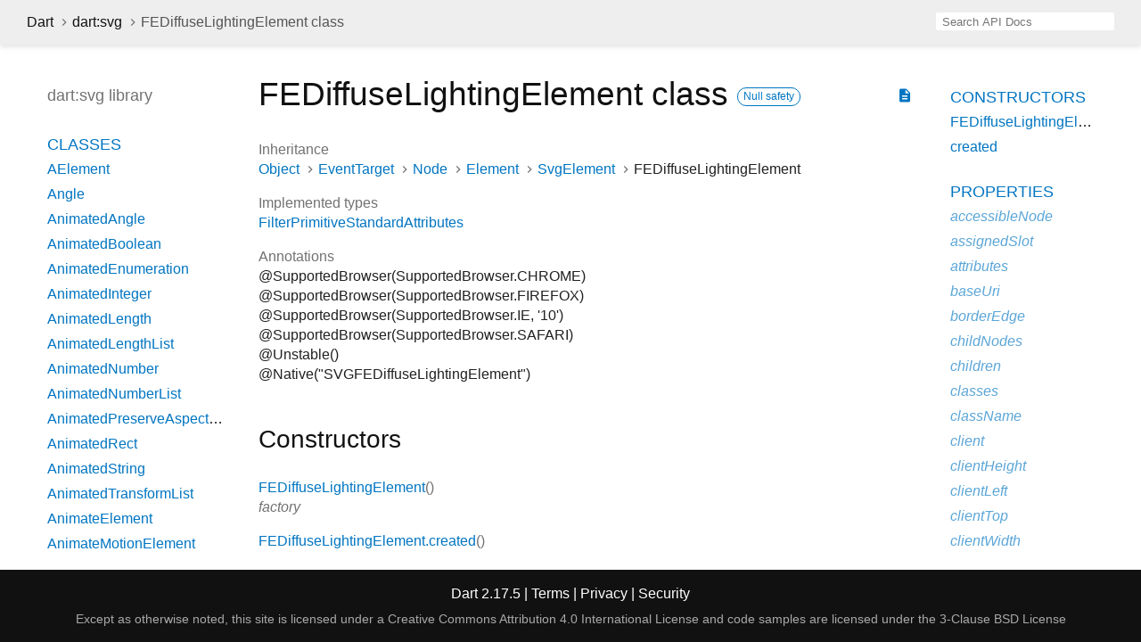

--- FILE ---
content_type: text/html
request_url: https://api.dart.dev/stable/2.17.5/dart-svg/FEDiffuseLightingElement-class.html
body_size: 12713
content:
<!DOCTYPE html>
<html lang="en">
<head>
  <meta charset="utf-8">
  <meta http-equiv="X-UA-Compatible" content="IE=edge">
  <meta name="viewport" content="width=device-width, height=device-height, initial-scale=1, user-scalable=no">
  <meta name="description" content="API docs for the FEDiffuseLightingElement class from the dart:svg library, for the Dart programming language.">
  <title>FEDiffuseLightingElement class - dart:svg library - Dart API</title>
  <link rel="canonical" href="https://api.dart.dev/">


  
  <link rel="preconnect" href="https://fonts.gstatic.com">
  <link href="https://fonts.googleapis.com/css2?family=Roboto+Mono:ital,wght@0,300;0,400;0,500;0,700;1,400&amp;display=swap" rel="stylesheet">
  <link href="https://fonts.googleapis.com/icon?family=Material+Icons" rel="stylesheet">
  
  <link rel="stylesheet" href="../static-assets/github.css?v1">
  <link rel="stylesheet" href="../static-assets/styles.css?v1">
  <link rel="icon" href="../static-assets/favicon.png?v1">

  
<!-- Google tag (gtag.js) -->
<script async src="https://www.googletagmanager.com/gtag/js?id=G-VVQ8908SJ5"></script>
<script>
window.dataLayer = window.dataLayer || [];
function gtag(){dataLayer.push(arguments);}
gtag('js', new Date());

gtag('config', 'G-VVQ8908SJ5');
</script>
<link rel="preconnect" href="https://fonts.googleapis.com">
<link rel="preconnect" href="https://fonts.gstatic.com" crossorigin>
<link rel="preload" href="https://fonts.googleapis.com/css2?family=Google+Sans+Text:wght@400&family=Google+Sans:wght@500&display=swap" as="style">
<link rel="stylesheet" href="https://fonts.googleapis.com/css2?family=Google+Sans+Text:wght@400&family=Google+Sans:wght@500&display=swap">
<link rel="stylesheet" href="https://www.gstatic.com/glue/cookienotificationbar/cookienotificationbar.min.css">
</head>


<body data-base-href="../" data-using-base-href="false">

<div id="overlay-under-drawer"></div>

<header id="title">
  <button id="sidenav-left-toggle" type="button">&nbsp;</button>
  <ol class="breadcrumbs gt-separated dark hidden-xs">
    <li><a href="../index.html">Dart</a></li>
    <li><a href="../dart-svg/dart-svg-library.html">dart:svg</a></li>
    <li class="self-crumb">FEDiffuseLightingElement class</li>
  </ol>
  <div class="self-name">FEDiffuseLightingElement</div>
  <form class="search navbar-right" role="search">
    <input type="text" id="search-box" autocomplete="off" disabled class="form-control typeahead" placeholder="Loading search...">
  </form>
</header>

<main>


  <div id="dartdoc-main-content" class="main-content">
      <div>
  <div id="external-links" class="btn-group"><a title="View source code" class="source-link" href="https://github.com/dart-lang/sdk/blob/9ad08f1c951ae8b5ee0387306f450afaccf4eaba/sdk/lib/svg/dart2js/svg_dart2js.dart#L893"><i class="material-icons">description</i></a></div>
<h1><span class="kind-class">FEDiffuseLightingElement</span> class 
    <a href="https://dart.dev/null-safety" class="feature feature-null-safety" title="Supports the null safety language feature.">Null safety</a>
 
</h1></div>

    


    <section>
      <dl class="dl-horizontal">
        
  <dt>Inheritance</dt>
  <dd>
    <ul class="gt-separated dark clazz-relationships">
      <li><a href="../dart-core/Object-class.html">Object</a></li>
        <li><a href="../dart-html/EventTarget-class.html">EventTarget</a></li>
        <li><a href="../dart-html/Node-class.html">Node</a></li>
        <li><a href="../dart-html/Element-class.html">Element</a></li>
        <li><a href="../dart-svg/SvgElement-class.html">SvgElement</a></li>
      <li>FEDiffuseLightingElement</li>
    </ul>
  </dd>

        
  <dt>Implemented types</dt>
  <dd>
    <ul class="comma-separated clazz-relationships">
        <li><a href="../dart-svg/FilterPrimitiveStandardAttributes-class.html">FilterPrimitiveStandardAttributes</a></li>
    </ul>
  </dd>
        



        
  <dt>Annotations</dt>
  <dd>
    <ul class="annotation-list clazz-relationships">
        <li>@SupportedBrowser(SupportedBrowser.CHROME)</li>
        <li>@SupportedBrowser(SupportedBrowser.FIREFOX)</li>
        <li>@SupportedBrowser(SupportedBrowser.IE, '10')</li>
        <li>@SupportedBrowser(SupportedBrowser.SAFARI)</li>
        <li>@Unstable()</li>
        <li>@Native("SVGFEDiffuseLightingElement")</li>
    </ul>
  </dd>
      </dl>
    </section>

    
  <section class="summary offset-anchor" id="constructors">
    <h2>Constructors</h2>

    <dl class="constructor-summary-list">
        <dt id="FEDiffuseLightingElement" class="callable">
          <span class="name"><a href="../dart-svg/FEDiffuseLightingElement/FEDiffuseLightingElement.html">FEDiffuseLightingElement</a></span><span class="signature">()</span>
        </dt>
        <dd>
          
            <div class="constructor-modifier features">factory</div>
        </dd>
        <dt id="FEDiffuseLightingElement.created" class="callable">
          <span class="name"><a href="../dart-svg/FEDiffuseLightingElement/FEDiffuseLightingElement.created.html">FEDiffuseLightingElement.created</a></span><span class="signature">()</span>
        </dt>
        <dd>
          Constructor instantiated by the DOM when a custom element has been created.
        </dd>
    </dl>
  </section>

    <section class="summary offset-anchor" id="instance-properties">
      <h2>Properties</h2>

      <dl class="properties">
        <dt id="accessibleNode" class="property inherited">
  <span class="name"><a href="../dart-html/Element/accessibleNode.html">accessibleNode</a></span>
  <span class="signature">→ <a href="../dart-html/AccessibleNode-class.html">AccessibleNode</a>?</span> 

</dt>
<dd class="inherited">
  
  <div class="features">read-only, inherited</div>

</dd>

        <dt id="assignedSlot" class="property inherited">
  <span class="name"><a href="../dart-html/Element/assignedSlot.html">assignedSlot</a></span>
  <span class="signature">→ <a href="../dart-html/SlotElement-class.html">SlotElement</a>?</span> 

</dt>
<dd class="inherited">
  
  <div class="features">read-only, inherited</div>

</dd>

        <dt id="attributes" class="property inherited">
  <span class="name"><a href="../dart-html/Element/attributes.html">attributes</a></span>
  <span class="signature">↔ <a href="../dart-core/Map-class.html">Map</a><span class="signature">&lt;<wbr><span class="type-parameter"><a href="../dart-core/String-class.html">String</a></span>, <span class="type-parameter"><a href="../dart-core/String-class.html">String</a></span>&gt;</span></span> 

</dt>
<dd class="inherited">
  All attributes on this element.
  <div class="features">read / write, inherited</div>

</dd>

        <dt id="baseUri" class="property inherited">
  <span class="name"><a href="../dart-html/Node/baseUri.html">baseUri</a></span>
  <span class="signature">→ <a href="../dart-core/String-class.html">String</a>?</span> 

</dt>
<dd class="inherited">
  
  <div class="features">@JSName('baseURI'), read-only, inherited</div>

</dd>

        <dt id="borderEdge" class="property inherited">
  <span class="name"><a href="../dart-html/Element/borderEdge.html">borderEdge</a></span>
  <span class="signature">→ <a href="../dart-html/CssRect-class.html">CssRect</a></span> 

</dt>
<dd class="inherited">
  Access the dimensions and position of this element's content + padding +
border box.
  <div class="features">read-only, inherited</div>

</dd>

        <dt id="childNodes" class="property inherited">
  <span class="name"><a href="../dart-html/Node/childNodes.html">childNodes</a></span>
  <span class="signature">→ <a href="../dart-core/List-class.html">List</a><span class="signature">&lt;<wbr><span class="type-parameter"><a href="../dart-html/Node-class.html">Node</a></span>&gt;</span></span> 

</dt>
<dd class="inherited">
  A list of this node's children.
  <div class="features">@Returns('NodeList'), @Creates('NodeList'), read-only, inherited</div>

</dd>

        <dt id="children" class="property inherited">
  <span class="name"><a href="../dart-svg/SvgElement/children.html">children</a></span>
  <span class="signature">↔ <a href="../dart-core/List-class.html">List</a><span class="signature">&lt;<wbr><span class="type-parameter"><a href="../dart-html/Element-class.html">Element</a></span>&gt;</span></span> 

</dt>
<dd class="inherited">
  List of the direct children of this element.
  <div class="features">read / write, inherited</div>

</dd>

        <dt id="classes" class="property inherited">
  <span class="name"><a href="../dart-svg/SvgElement/classes.html">classes</a></span>
  <span class="signature">↔ <a href="../dart-html/CssClassSet-class.html">CssClassSet</a></span> 

</dt>
<dd class="inherited">
  The set of CSS classes applied to this element.
  <div class="features">read / write, inherited</div>

</dd>

        <dt id="className" class="property inherited">
  <span class="name"><a href="../dart-html/Element/className.html">className</a></span>
  <span class="signature">↔ <a href="../dart-core/String-class.html">String</a></span> 

</dt>
<dd class="inherited">
  
  <div class="features">read / write, inherited</div>

</dd>

        <dt id="client" class="property inherited">
  <span class="name"><a href="../dart-html/Element/client.html">client</a></span>
  <span class="signature">→ <a href="../dart-math/Rectangle-class.html">Rectangle</a><span class="signature">&lt;<wbr><span class="type-parameter"><a href="../dart-core/num-class.html">num</a></span>&gt;</span></span> 

</dt>
<dd class="inherited">
  Gets the position of this element relative to the client area of the page.
  <div class="features">read-only, inherited</div>

</dd>

        <dt id="clientHeight" class="property inherited">
  <span class="name"><a href="../dart-html/Element/clientHeight.html">clientHeight</a></span>
  <span class="signature">→ <a href="../dart-core/int-class.html">int</a></span> 

</dt>
<dd class="inherited">
  
  <div class="features">read-only, inherited</div>

</dd>

        <dt id="clientLeft" class="property inherited">
  <span class="name"><a href="../dart-html/Element/clientLeft.html">clientLeft</a></span>
  <span class="signature">→ <a href="../dart-core/int-class.html">int</a>?</span> 

</dt>
<dd class="inherited">
  
  <div class="features">read-only, inherited</div>

</dd>

        <dt id="clientTop" class="property inherited">
  <span class="name"><a href="../dart-html/Element/clientTop.html">clientTop</a></span>
  <span class="signature">→ <a href="../dart-core/int-class.html">int</a>?</span> 

</dt>
<dd class="inherited">
  
  <div class="features">read-only, inherited</div>

</dd>

        <dt id="clientWidth" class="property inherited">
  <span class="name"><a href="../dart-html/Element/clientWidth.html">clientWidth</a></span>
  <span class="signature">→ <a href="../dart-core/int-class.html">int</a></span> 

</dt>
<dd class="inherited">
  
  <div class="features">read-only, inherited</div>

</dd>

        <dt id="computedName" class="property inherited">
  <span class="name"><a href="../dart-html/Element/computedName.html">computedName</a></span>
  <span class="signature">→ <a href="../dart-core/String-class.html">String</a>?</span> 

</dt>
<dd class="inherited">
  
  <div class="features">read-only, inherited</div>

</dd>

        <dt id="computedRole" class="property inherited">
  <span class="name"><a href="../dart-html/Element/computedRole.html">computedRole</a></span>
  <span class="signature">→ <a href="../dart-core/String-class.html">String</a>?</span> 

</dt>
<dd class="inherited">
  
  <div class="features">read-only, inherited</div>

</dd>

        <dt id="contentEdge" class="property inherited">
  <span class="name"><a href="../dart-html/Element/contentEdge.html">contentEdge</a></span>
  <span class="signature">→ <a href="../dart-html/CssRect-class.html">CssRect</a></span> 

</dt>
<dd class="inherited">
  Access this element's content position.
  <div class="features">read-only, inherited</div>

</dd>

        <dt id="contentEditable" class="property inherited">
  <span class="name"><a href="../dart-html/Element/contentEditable.html">contentEditable</a></span>
  <span class="signature">↔ <a href="../dart-core/String-class.html">String</a></span> 

</dt>
<dd class="inherited">
  
  <div class="features">read / write, inherited</div>

</dd>

        <dt id="dataset" class="property inherited">
  <span class="name"><a href="../dart-html/Element/dataset.html">dataset</a></span>
  <span class="signature">↔ <a href="../dart-core/Map-class.html">Map</a><span class="signature">&lt;<wbr><span class="type-parameter"><a href="../dart-core/String-class.html">String</a></span>, <span class="type-parameter"><a href="../dart-core/String-class.html">String</a></span>&gt;</span></span> 

</dt>
<dd class="inherited">
  Allows access to all custom data attributes (data-*) set on this element.
  <div class="features">read / write, inherited</div>

</dd>

        <dt id="diffuseConstant" class="property">
  <span class="name"><a href="../dart-svg/FEDiffuseLightingElement/diffuseConstant.html">diffuseConstant</a></span>
  <span class="signature">→ <a href="../dart-svg/AnimatedNumber-class.html">AnimatedNumber</a>?</span> 

</dt>
<dd>
  
  <div class="features">read-only</div>

</dd>

        <dt id="dir" class="property inherited">
  <span class="name"><a href="../dart-html/Element/dir.html">dir</a></span>
  <span class="signature">↔ <a href="../dart-core/String-class.html">String</a>?</span> 

</dt>
<dd class="inherited">
  
  <div class="features">read / write, inherited</div>

</dd>

        <dt id="documentOffset" class="property inherited">
  <span class="name"><a href="../dart-html/Element/documentOffset.html">documentOffset</a></span>
  <span class="signature">→ <a href="../dart-math/Point-class.html">Point</a><span class="signature">&lt;<wbr><span class="type-parameter"><a href="../dart-core/num-class.html">num</a></span>&gt;</span></span> 

</dt>
<dd class="inherited">
  Provides the coordinates of the element relative to the top of the
document.
  <div class="features">read-only, inherited</div>

</dd>

        <dt id="draggable" class="property inherited">
  <span class="name"><a href="../dart-html/Element/draggable.html">draggable</a></span>
  <span class="signature">↔ <a href="../dart-core/bool-class.html">bool</a></span> 

</dt>
<dd class="inherited">
  Indicates whether the element can be dragged and dropped.
  <div class="features">read / write, inherited</div>

</dd>

        <dt id="firstChild" class="property inherited">
  <span class="name"><a href="../dart-html/Node/firstChild.html">firstChild</a></span>
  <span class="signature">→ <a href="../dart-html/Node-class.html">Node</a>?</span> 

</dt>
<dd class="inherited">
  The first child of this node.
  <div class="features">read-only, inherited</div>

</dd>

        <dt id="hashCode" class="property inherited">
  <span class="name"><a href="../dart-core/Object/hashCode.html">hashCode</a></span>
  <span class="signature">→ <a href="../dart-core/int-class.html">int</a></span> 

</dt>
<dd class="inherited">
  The hash code for this object.
  <div class="features">read-only, inherited</div>

</dd>

        <dt id="height" class="property">
  <span class="name"><a href="../dart-svg/FEDiffuseLightingElement/height.html">height</a></span>
  <span class="signature">→ <a href="../dart-svg/AnimatedLength-class.html">AnimatedLength</a>?</span> 

</dt>
<dd>
  
  <div class="features">read-only, override</div>

</dd>

        <dt id="hidden" class="property inherited">
  <span class="name"><a href="../dart-html/Element/hidden.html">hidden</a></span>
  <span class="signature">↔ <a href="../dart-core/bool-class.html">bool</a></span> 

</dt>
<dd class="inherited">
  Indicates whether the element is not relevant to the page's current state.
  <div class="features">read / write, inherited</div>

</dd>

        <dt id="id" class="property inherited">
  <span class="name"><a href="../dart-html/Element/id.html">id</a></span>
  <span class="signature">↔ <a href="../dart-core/String-class.html">String</a></span> 

</dt>
<dd class="inherited">
  
  <div class="features">read / write, inherited</div>

</dd>

        <dt id="in1" class="property">
  <span class="name"><a href="../dart-svg/FEDiffuseLightingElement/in1.html">in1</a></span>
  <span class="signature">→ <a href="../dart-svg/AnimatedString-class.html">AnimatedString</a>?</span> 

</dt>
<dd>
  
  <div class="features">read-only</div>

</dd>

        <dt id="inert" class="property inherited">
  <span class="name"><a href="../dart-html/Element/inert.html">inert</a></span>
  <span class="signature">↔ <a href="../dart-core/bool-class.html">bool</a>?</span> 

</dt>
<dd class="inherited">
  
  <div class="features">read / write, inherited</div>

</dd>

        <dt id="innerHtml" class="property inherited">
  <span class="name"><a href="../dart-svg/SvgElement/innerHtml.html">innerHtml</a></span>
  <span class="signature">↔ <a href="../dart-core/String-class.html">String</a>?</span> 

</dt>
<dd class="inherited">
  Parses the HTML fragment and sets it as the contents of this element.
  <div class="features">read / write, inherited</div>

</dd>

        <dt id="innerText" class="property inherited">
  <span class="name"><a href="../dart-html/Element/innerText.html">innerText</a></span>
  <span class="signature">↔ <a href="../dart-core/String-class.html">String</a></span> 

</dt>
<dd class="inherited">
  
  <div class="features">@JSName('innerText'), read / write, inherited</div>

</dd>

        <dt id="inputMode" class="property inherited">
  <span class="name"><a href="../dart-html/Element/inputMode.html">inputMode</a></span>
  <span class="signature">↔ <a href="../dart-core/String-class.html">String</a>?</span> 

</dt>
<dd class="inherited">
  
  <div class="features">read / write, inherited</div>

</dd>

        <dt id="isConnected" class="property inherited">
  <span class="name"><a href="../dart-html/Node/isConnected.html">isConnected</a></span>
  <span class="signature">→ <a href="../dart-core/bool-class.html">bool</a>?</span> 

</dt>
<dd class="inherited">
  
  <div class="features">read-only, inherited</div>

</dd>

        <dt id="isContentEditable" class="property inherited">
  <span class="name"><a href="../dart-svg/SvgElement/isContentEditable.html">isContentEditable</a></span>
  <span class="signature">→ <a href="../dart-core/bool-class.html">bool</a></span> 

</dt>
<dd class="inherited">
  
  <div class="features">read-only, inherited</div>

</dd>

        <dt id="kernelUnitLengthX" class="property">
  <span class="name"><a href="../dart-svg/FEDiffuseLightingElement/kernelUnitLengthX.html">kernelUnitLengthX</a></span>
  <span class="signature">→ <a href="../dart-svg/AnimatedNumber-class.html">AnimatedNumber</a>?</span> 

</dt>
<dd>
  
  <div class="features">read-only</div>

</dd>

        <dt id="kernelUnitLengthY" class="property">
  <span class="name"><a href="../dart-svg/FEDiffuseLightingElement/kernelUnitLengthY.html">kernelUnitLengthY</a></span>
  <span class="signature">→ <a href="../dart-svg/AnimatedNumber-class.html">AnimatedNumber</a>?</span> 

</dt>
<dd>
  
  <div class="features">read-only</div>

</dd>

        <dt id="lang" class="property inherited">
  <span class="name"><a href="../dart-html/Element/lang.html">lang</a></span>
  <span class="signature">↔ <a href="../dart-core/String-class.html">String</a>?</span> 

</dt>
<dd class="inherited">
  
  <div class="features">read / write, inherited</div>

</dd>

        <dt id="lastChild" class="property inherited">
  <span class="name"><a href="../dart-html/Node/lastChild.html">lastChild</a></span>
  <span class="signature">→ <a href="../dart-html/Node-class.html">Node</a>?</span> 

</dt>
<dd class="inherited">
  The last child of this node.
  <div class="features">read-only, inherited</div>

</dd>

        <dt id="localName" class="property inherited">
  <span class="name"><a href="../dart-html/Element/localName.html">localName</a></span>
  <span class="signature">→ <a href="../dart-core/String-class.html">String</a></span> 

</dt>
<dd class="inherited">
  
  <div class="features">@Returns('String'), read-only, inherited</div>

</dd>

        <dt id="marginEdge" class="property inherited">
  <span class="name"><a href="../dart-html/Element/marginEdge.html">marginEdge</a></span>
  <span class="signature">→ <a href="../dart-html/CssRect-class.html">CssRect</a></span> 

</dt>
<dd class="inherited">
  Access the dimensions and position of this element's content + padding +
border + margin box.
  <div class="features">read-only, inherited</div>

</dd>

        <dt id="namespaceUri" class="property inherited">
  <span class="name"><a href="../dart-html/Element/namespaceUri.html">namespaceUri</a></span>
  <span class="signature">→ <a href="../dart-core/String-class.html">String</a>?</span> 

</dt>
<dd class="inherited">
  A URI that identifies the XML namespace of this element.
  <div class="features">read-only, inherited</div>

</dd>

        <dt id="nextElementSibling" class="property inherited">
  <span class="name"><a href="../dart-html/Element/nextElementSibling.html">nextElementSibling</a></span>
  <span class="signature">→ <a href="../dart-html/Element-class.html">Element</a>?</span> 

</dt>
<dd class="inherited">
  
  <div class="features">read-only, inherited</div>

</dd>

        <dt id="nextNode" class="property inherited">
  <span class="name"><a href="../dart-html/Node/nextNode.html">nextNode</a></span>
  <span class="signature">→ <a href="../dart-html/Node-class.html">Node</a>?</span> 

</dt>
<dd class="inherited">
  The next sibling node.
  <div class="features">@JSName('nextSibling'), read-only, inherited</div>

</dd>

        <dt id="nodeName" class="property inherited">
  <span class="name"><a href="../dart-html/Node/nodeName.html">nodeName</a></span>
  <span class="signature">→ <a href="../dart-core/String-class.html">String</a>?</span> 

</dt>
<dd class="inherited">
  The name of this node.
  <div class="features">read-only, inherited</div>

</dd>

        <dt id="nodes" class="property inherited">
  <span class="name"><a href="../dart-html/Node/nodes.html">nodes</a></span>
  <span class="signature">↔ <a href="../dart-core/List-class.html">List</a><span class="signature">&lt;<wbr><span class="type-parameter"><a href="../dart-html/Node-class.html">Node</a></span>&gt;</span></span> 

</dt>
<dd class="inherited">
  A modifiable list of this node's children.
  <div class="features">read / write, inherited</div>

</dd>

        <dt id="nodeType" class="property inherited">
  <span class="name"><a href="../dart-html/Node/nodeType.html">nodeType</a></span>
  <span class="signature">→ <a href="../dart-core/int-class.html">int</a></span> 

</dt>
<dd class="inherited">
  The type of node.
  <div class="features">read-only, inherited</div>

</dd>

        <dt id="nodeValue" class="property inherited">
  <span class="name"><a href="../dart-html/Node/nodeValue.html">nodeValue</a></span>
  <span class="signature">→ <a href="../dart-core/String-class.html">String</a>?</span> 

</dt>
<dd class="inherited">
  The value of this node.
  <div class="features">read-only, inherited</div>

</dd>

        <dt id="nonce" class="property inherited">
  <span class="name"><a href="../dart-svg/SvgElement/nonce.html">nonce</a></span>
  <span class="signature">↔ <a href="../dart-core/String-class.html">String</a>?</span> 

</dt>
<dd class="inherited">
  
  <div class="features">read / write, inherited</div>

</dd>

        <dt id="offset" class="property inherited">
  <span class="name"><a href="../dart-html/Element/offset.html">offset</a></span>
  <span class="signature">→ <a href="../dart-math/Rectangle-class.html">Rectangle</a><span class="signature">&lt;<wbr><span class="type-parameter"><a href="../dart-core/num-class.html">num</a></span>&gt;</span></span> 

</dt>
<dd class="inherited">
  Gets the offset of this element relative to its offsetParent.
  <div class="features">read-only, inherited</div>

</dd>

        <dt id="offsetHeight" class="property inherited">
  <span class="name"><a href="../dart-html/Element/offsetHeight.html">offsetHeight</a></span>
  <span class="signature">→ <a href="../dart-core/int-class.html">int</a></span> 

</dt>
<dd class="inherited">
  
  <div class="features">read-only, inherited</div>

</dd>

        <dt id="offsetLeft" class="property inherited">
  <span class="name"><a href="../dart-html/Element/offsetLeft.html">offsetLeft</a></span>
  <span class="signature">→ <a href="../dart-core/int-class.html">int</a></span> 

</dt>
<dd class="inherited">
  
  <div class="features">read-only, inherited</div>

</dd>

        <dt id="offsetParent" class="property inherited">
  <span class="name"><a href="../dart-html/Element/offsetParent.html">offsetParent</a></span>
  <span class="signature">→ <a href="../dart-html/Element-class.html">Element</a>?</span> 

</dt>
<dd class="inherited">
  
  <div class="features">read-only, inherited</div>

</dd>

        <dt id="offsetTop" class="property inherited">
  <span class="name"><a href="../dart-html/Element/offsetTop.html">offsetTop</a></span>
  <span class="signature">→ <a href="../dart-core/int-class.html">int</a></span> 

</dt>
<dd class="inherited">
  
  <div class="features">read-only, inherited</div>

</dd>

        <dt id="offsetWidth" class="property inherited">
  <span class="name"><a href="../dart-html/Element/offsetWidth.html">offsetWidth</a></span>
  <span class="signature">→ <a href="../dart-core/int-class.html">int</a></span> 

</dt>
<dd class="inherited">
  
  <div class="features">read-only, inherited</div>

</dd>

        <dt id="on" class="property inherited">
  <span class="name"><a href="../dart-html/Element/on.html">on</a></span>
  <span class="signature">→ <a href="../dart-html/ElementEvents-class.html">ElementEvents</a></span> 

</dt>
<dd class="inherited">
  This is an ease-of-use accessor for event streams which should only be
used when an explicit accessor is not available.
  <div class="features">read-only, inherited</div>

</dd>

        <dt id="onAbort" class="property inherited">
  <span class="name"><a href="../dart-svg/SvgElement/onAbort.html">onAbort</a></span>
  <span class="signature">→ <a href="../dart-html/ElementStream-class.html">ElementStream</a><span class="signature">&lt;<wbr><span class="type-parameter"><a href="../dart-html/Event-class.html">Event</a></span>&gt;</span></span> 

</dt>
<dd class="inherited">
  Stream of <code>abort</code> events handled by this <a href="../dart-html/Element-class.html">Element</a>.
  <div class="features">read-only, inherited</div>

</dd>

        <dt id="onBeforeCopy" class="property inherited">
  <span class="name"><a href="../dart-html/Element/onBeforeCopy.html">onBeforeCopy</a></span>
  <span class="signature">→ <a href="../dart-html/ElementStream-class.html">ElementStream</a><span class="signature">&lt;<wbr><span class="type-parameter"><a href="../dart-html/Event-class.html">Event</a></span>&gt;</span></span> 

</dt>
<dd class="inherited">
  Stream of <code>beforecopy</code> events handled by this <a href="../dart-html/Element-class.html">Element</a>.
  <div class="features">read-only, inherited</div>

</dd>

        <dt id="onBeforeCut" class="property inherited">
  <span class="name"><a href="../dart-html/Element/onBeforeCut.html">onBeforeCut</a></span>
  <span class="signature">→ <a href="../dart-html/ElementStream-class.html">ElementStream</a><span class="signature">&lt;<wbr><span class="type-parameter"><a href="../dart-html/Event-class.html">Event</a></span>&gt;</span></span> 

</dt>
<dd class="inherited">
  Stream of <code>beforecut</code> events handled by this <a href="../dart-html/Element-class.html">Element</a>.
  <div class="features">read-only, inherited</div>

</dd>

        <dt id="onBeforePaste" class="property inherited">
  <span class="name"><a href="../dart-html/Element/onBeforePaste.html">onBeforePaste</a></span>
  <span class="signature">→ <a href="../dart-html/ElementStream-class.html">ElementStream</a><span class="signature">&lt;<wbr><span class="type-parameter"><a href="../dart-html/Event-class.html">Event</a></span>&gt;</span></span> 

</dt>
<dd class="inherited">
  Stream of <code>beforepaste</code> events handled by this <a href="../dart-html/Element-class.html">Element</a>.
  <div class="features">read-only, inherited</div>

</dd>

        <dt id="onBlur" class="property inherited">
  <span class="name"><a href="../dart-svg/SvgElement/onBlur.html">onBlur</a></span>
  <span class="signature">→ <a href="../dart-html/ElementStream-class.html">ElementStream</a><span class="signature">&lt;<wbr><span class="type-parameter"><a href="../dart-html/Event-class.html">Event</a></span>&gt;</span></span> 

</dt>
<dd class="inherited">
  Stream of <code>blur</code> events handled by this <a href="../dart-html/Element-class.html">Element</a>.
  <div class="features">read-only, inherited</div>

</dd>

        <dt id="onCanPlay" class="property inherited">
  <span class="name"><a href="../dart-svg/SvgElement/onCanPlay.html">onCanPlay</a></span>
  <span class="signature">→ <a href="../dart-html/ElementStream-class.html">ElementStream</a><span class="signature">&lt;<wbr><span class="type-parameter"><a href="../dart-html/Event-class.html">Event</a></span>&gt;</span></span> 

</dt>
<dd class="inherited">
  
  <div class="features">read-only, inherited</div>

</dd>

        <dt id="onCanPlayThrough" class="property inherited">
  <span class="name"><a href="../dart-svg/SvgElement/onCanPlayThrough.html">onCanPlayThrough</a></span>
  <span class="signature">→ <a href="../dart-html/ElementStream-class.html">ElementStream</a><span class="signature">&lt;<wbr><span class="type-parameter"><a href="../dart-html/Event-class.html">Event</a></span>&gt;</span></span> 

</dt>
<dd class="inherited">
  
  <div class="features">read-only, inherited</div>

</dd>

        <dt id="onChange" class="property inherited">
  <span class="name"><a href="../dart-svg/SvgElement/onChange.html">onChange</a></span>
  <span class="signature">→ <a href="../dart-html/ElementStream-class.html">ElementStream</a><span class="signature">&lt;<wbr><span class="type-parameter"><a href="../dart-html/Event-class.html">Event</a></span>&gt;</span></span> 

</dt>
<dd class="inherited">
  Stream of <code>change</code> events handled by this <a href="../dart-html/Element-class.html">Element</a>.
  <div class="features">read-only, inherited</div>

</dd>

        <dt id="onClick" class="property inherited">
  <span class="name"><a href="../dart-svg/SvgElement/onClick.html">onClick</a></span>
  <span class="signature">→ <a href="../dart-html/ElementStream-class.html">ElementStream</a><span class="signature">&lt;<wbr><span class="type-parameter"><a href="../dart-html/MouseEvent-class.html">MouseEvent</a></span>&gt;</span></span> 

</dt>
<dd class="inherited">
  Stream of <code>click</code> events handled by this <a href="../dart-html/Element-class.html">Element</a>.
  <div class="features">read-only, inherited</div>

</dd>

        <dt id="onContextMenu" class="property inherited">
  <span class="name"><a href="../dart-svg/SvgElement/onContextMenu.html">onContextMenu</a></span>
  <span class="signature">→ <a href="../dart-html/ElementStream-class.html">ElementStream</a><span class="signature">&lt;<wbr><span class="type-parameter"><a href="../dart-html/MouseEvent-class.html">MouseEvent</a></span>&gt;</span></span> 

</dt>
<dd class="inherited">
  Stream of <code>contextmenu</code> events handled by this <a href="../dart-html/Element-class.html">Element</a>.
  <div class="features">read-only, inherited</div>

</dd>

        <dt id="onCopy" class="property inherited">
  <span class="name"><a href="../dart-html/Element/onCopy.html">onCopy</a></span>
  <span class="signature">→ <a href="../dart-html/ElementStream-class.html">ElementStream</a><span class="signature">&lt;<wbr><span class="type-parameter"><a href="../dart-html/ClipboardEvent-class.html">ClipboardEvent</a></span>&gt;</span></span> 

</dt>
<dd class="inherited">
  Stream of <code>copy</code> events handled by this <a href="../dart-html/Element-class.html">Element</a>.
  <div class="features">read-only, inherited</div>

</dd>

        <dt id="onCut" class="property inherited">
  <span class="name"><a href="../dart-html/Element/onCut.html">onCut</a></span>
  <span class="signature">→ <a href="../dart-html/ElementStream-class.html">ElementStream</a><span class="signature">&lt;<wbr><span class="type-parameter"><a href="../dart-html/ClipboardEvent-class.html">ClipboardEvent</a></span>&gt;</span></span> 

</dt>
<dd class="inherited">
  Stream of <code>cut</code> events handled by this <a href="../dart-html/Element-class.html">Element</a>.
  <div class="features">read-only, inherited</div>

</dd>

        <dt id="onDoubleClick" class="property inherited">
  <span class="name"><a href="../dart-svg/SvgElement/onDoubleClick.html">onDoubleClick</a></span>
  <span class="signature">→ <a href="../dart-html/ElementStream-class.html">ElementStream</a><span class="signature">&lt;<wbr><span class="type-parameter"><a href="../dart-html/Event-class.html">Event</a></span>&gt;</span></span> 

</dt>
<dd class="inherited">
  Stream of <code>doubleclick</code> events handled by this <a href="../dart-html/Element-class.html">Element</a>.
  <div class="features">@DomName('SVGElement.ondblclick'), read-only, inherited</div>

</dd>

        <dt id="onDrag" class="property inherited">
  <span class="name"><a href="../dart-svg/SvgElement/onDrag.html">onDrag</a></span>
  <span class="signature">→ <a href="../dart-html/ElementStream-class.html">ElementStream</a><span class="signature">&lt;<wbr><span class="type-parameter"><a href="../dart-html/MouseEvent-class.html">MouseEvent</a></span>&gt;</span></span> 

</dt>
<dd class="inherited">
  A stream of <code>drag</code> events fired when this element currently being dragged.
  <div class="features">read-only, inherited</div>

</dd>

        <dt id="onDragEnd" class="property inherited">
  <span class="name"><a href="../dart-svg/SvgElement/onDragEnd.html">onDragEnd</a></span>
  <span class="signature">→ <a href="../dart-html/ElementStream-class.html">ElementStream</a><span class="signature">&lt;<wbr><span class="type-parameter"><a href="../dart-html/MouseEvent-class.html">MouseEvent</a></span>&gt;</span></span> 

</dt>
<dd class="inherited">
  A stream of <code>dragend</code> events fired when this element completes a drag
operation.
  <div class="features">read-only, inherited</div>

</dd>

        <dt id="onDragEnter" class="property inherited">
  <span class="name"><a href="../dart-svg/SvgElement/onDragEnter.html">onDragEnter</a></span>
  <span class="signature">→ <a href="../dart-html/ElementStream-class.html">ElementStream</a><span class="signature">&lt;<wbr><span class="type-parameter"><a href="../dart-html/MouseEvent-class.html">MouseEvent</a></span>&gt;</span></span> 

</dt>
<dd class="inherited">
  A stream of <code>dragenter</code> events fired when a dragged object is first dragged
over this element.
  <div class="features">read-only, inherited</div>

</dd>

        <dt id="onDragLeave" class="property inherited">
  <span class="name"><a href="../dart-svg/SvgElement/onDragLeave.html">onDragLeave</a></span>
  <span class="signature">→ <a href="../dart-html/ElementStream-class.html">ElementStream</a><span class="signature">&lt;<wbr><span class="type-parameter"><a href="../dart-html/MouseEvent-class.html">MouseEvent</a></span>&gt;</span></span> 

</dt>
<dd class="inherited">
  A stream of <code>dragleave</code> events fired when an object being dragged over this
element leaves this element's target area.
  <div class="features">read-only, inherited</div>

</dd>

        <dt id="onDragOver" class="property inherited">
  <span class="name"><a href="../dart-svg/SvgElement/onDragOver.html">onDragOver</a></span>
  <span class="signature">→ <a href="../dart-html/ElementStream-class.html">ElementStream</a><span class="signature">&lt;<wbr><span class="type-parameter"><a href="../dart-html/MouseEvent-class.html">MouseEvent</a></span>&gt;</span></span> 

</dt>
<dd class="inherited">
  A stream of <code>dragover</code> events fired when a dragged object is currently
being dragged over this element.
  <div class="features">read-only, inherited</div>

</dd>

        <dt id="onDragStart" class="property inherited">
  <span class="name"><a href="../dart-svg/SvgElement/onDragStart.html">onDragStart</a></span>
  <span class="signature">→ <a href="../dart-html/ElementStream-class.html">ElementStream</a><span class="signature">&lt;<wbr><span class="type-parameter"><a href="../dart-html/MouseEvent-class.html">MouseEvent</a></span>&gt;</span></span> 

</dt>
<dd class="inherited">
  A stream of <code>dragstart</code> events fired when this element starts being
dragged.
  <div class="features">read-only, inherited</div>

</dd>

        <dt id="onDrop" class="property inherited">
  <span class="name"><a href="../dart-svg/SvgElement/onDrop.html">onDrop</a></span>
  <span class="signature">→ <a href="../dart-html/ElementStream-class.html">ElementStream</a><span class="signature">&lt;<wbr><span class="type-parameter"><a href="../dart-html/MouseEvent-class.html">MouseEvent</a></span>&gt;</span></span> 

</dt>
<dd class="inherited">
  A stream of <code>drop</code> events fired when a dragged object is dropped on this
element.
  <div class="features">read-only, inherited</div>

</dd>

        <dt id="onDurationChange" class="property inherited">
  <span class="name"><a href="../dart-svg/SvgElement/onDurationChange.html">onDurationChange</a></span>
  <span class="signature">→ <a href="../dart-html/ElementStream-class.html">ElementStream</a><span class="signature">&lt;<wbr><span class="type-parameter"><a href="../dart-html/Event-class.html">Event</a></span>&gt;</span></span> 

</dt>
<dd class="inherited">
  
  <div class="features">read-only, inherited</div>

</dd>

        <dt id="onEmptied" class="property inherited">
  <span class="name"><a href="../dart-svg/SvgElement/onEmptied.html">onEmptied</a></span>
  <span class="signature">→ <a href="../dart-html/ElementStream-class.html">ElementStream</a><span class="signature">&lt;<wbr><span class="type-parameter"><a href="../dart-html/Event-class.html">Event</a></span>&gt;</span></span> 

</dt>
<dd class="inherited">
  
  <div class="features">read-only, inherited</div>

</dd>

        <dt id="onEnded" class="property inherited">
  <span class="name"><a href="../dart-svg/SvgElement/onEnded.html">onEnded</a></span>
  <span class="signature">→ <a href="../dart-html/ElementStream-class.html">ElementStream</a><span class="signature">&lt;<wbr><span class="type-parameter"><a href="../dart-html/Event-class.html">Event</a></span>&gt;</span></span> 

</dt>
<dd class="inherited">
  
  <div class="features">read-only, inherited</div>

</dd>

        <dt id="onError" class="property inherited">
  <span class="name"><a href="../dart-svg/SvgElement/onError.html">onError</a></span>
  <span class="signature">→ <a href="../dart-html/ElementStream-class.html">ElementStream</a><span class="signature">&lt;<wbr><span class="type-parameter"><a href="../dart-html/Event-class.html">Event</a></span>&gt;</span></span> 

</dt>
<dd class="inherited">
  Stream of <code>error</code> events handled by this <a href="../dart-html/Element-class.html">Element</a>.
  <div class="features">read-only, inherited</div>

</dd>

        <dt id="onFocus" class="property inherited">
  <span class="name"><a href="../dart-svg/SvgElement/onFocus.html">onFocus</a></span>
  <span class="signature">→ <a href="../dart-html/ElementStream-class.html">ElementStream</a><span class="signature">&lt;<wbr><span class="type-parameter"><a href="../dart-html/Event-class.html">Event</a></span>&gt;</span></span> 

</dt>
<dd class="inherited">
  Stream of <code>focus</code> events handled by this <a href="../dart-html/Element-class.html">Element</a>.
  <div class="features">read-only, inherited</div>

</dd>

        <dt id="onFullscreenChange" class="property inherited">
  <span class="name"><a href="../dart-html/Element/onFullscreenChange.html">onFullscreenChange</a></span>
  <span class="signature">→ <a href="../dart-html/ElementStream-class.html">ElementStream</a><span class="signature">&lt;<wbr><span class="type-parameter"><a href="../dart-html/Event-class.html">Event</a></span>&gt;</span></span> 

</dt>
<dd class="inherited">
  Stream of <code>fullscreenchange</code> events handled by this <a href="../dart-html/Element-class.html">Element</a>.
  <div class="features">read-only, inherited</div>

</dd>

        <dt id="onFullscreenError" class="property inherited">
  <span class="name"><a href="../dart-html/Element/onFullscreenError.html">onFullscreenError</a></span>
  <span class="signature">→ <a href="../dart-html/ElementStream-class.html">ElementStream</a><span class="signature">&lt;<wbr><span class="type-parameter"><a href="../dart-html/Event-class.html">Event</a></span>&gt;</span></span> 

</dt>
<dd class="inherited">
  Stream of <code>fullscreenerror</code> events handled by this <a href="../dart-html/Element-class.html">Element</a>.
  <div class="features">read-only, inherited</div>

</dd>

        <dt id="onInput" class="property inherited">
  <span class="name"><a href="../dart-svg/SvgElement/onInput.html">onInput</a></span>
  <span class="signature">→ <a href="../dart-html/ElementStream-class.html">ElementStream</a><span class="signature">&lt;<wbr><span class="type-parameter"><a href="../dart-html/Event-class.html">Event</a></span>&gt;</span></span> 

</dt>
<dd class="inherited">
  Stream of <code>input</code> events handled by this <a href="../dart-html/Element-class.html">Element</a>.
  <div class="features">read-only, inherited</div>

</dd>

        <dt id="onInvalid" class="property inherited">
  <span class="name"><a href="../dart-svg/SvgElement/onInvalid.html">onInvalid</a></span>
  <span class="signature">→ <a href="../dart-html/ElementStream-class.html">ElementStream</a><span class="signature">&lt;<wbr><span class="type-parameter"><a href="../dart-html/Event-class.html">Event</a></span>&gt;</span></span> 

</dt>
<dd class="inherited">
  Stream of <code>invalid</code> events handled by this <a href="../dart-html/Element-class.html">Element</a>.
  <div class="features">read-only, inherited</div>

</dd>

        <dt id="onKeyDown" class="property inherited">
  <span class="name"><a href="../dart-svg/SvgElement/onKeyDown.html">onKeyDown</a></span>
  <span class="signature">→ <a href="../dart-html/ElementStream-class.html">ElementStream</a><span class="signature">&lt;<wbr><span class="type-parameter"><a href="../dart-html/KeyboardEvent-class.html">KeyboardEvent</a></span>&gt;</span></span> 

</dt>
<dd class="inherited">
  Stream of <code>keydown</code> events handled by this <a href="../dart-html/Element-class.html">Element</a>.
  <div class="features">read-only, inherited</div>

</dd>

        <dt id="onKeyPress" class="property inherited">
  <span class="name"><a href="../dart-svg/SvgElement/onKeyPress.html">onKeyPress</a></span>
  <span class="signature">→ <a href="../dart-html/ElementStream-class.html">ElementStream</a><span class="signature">&lt;<wbr><span class="type-parameter"><a href="../dart-html/KeyboardEvent-class.html">KeyboardEvent</a></span>&gt;</span></span> 

</dt>
<dd class="inherited">
  Stream of <code>keypress</code> events handled by this <a href="../dart-html/Element-class.html">Element</a>.
  <div class="features">read-only, inherited</div>

</dd>

        <dt id="onKeyUp" class="property inherited">
  <span class="name"><a href="../dart-svg/SvgElement/onKeyUp.html">onKeyUp</a></span>
  <span class="signature">→ <a href="../dart-html/ElementStream-class.html">ElementStream</a><span class="signature">&lt;<wbr><span class="type-parameter"><a href="../dart-html/KeyboardEvent-class.html">KeyboardEvent</a></span>&gt;</span></span> 

</dt>
<dd class="inherited">
  Stream of <code>keyup</code> events handled by this <a href="../dart-html/Element-class.html">Element</a>.
  <div class="features">read-only, inherited</div>

</dd>

        <dt id="onLoad" class="property inherited">
  <span class="name"><a href="../dart-svg/SvgElement/onLoad.html">onLoad</a></span>
  <span class="signature">→ <a href="../dart-html/ElementStream-class.html">ElementStream</a><span class="signature">&lt;<wbr><span class="type-parameter"><a href="../dart-html/Event-class.html">Event</a></span>&gt;</span></span> 

</dt>
<dd class="inherited">
  Stream of <code>load</code> events handled by this <a href="../dart-html/Element-class.html">Element</a>.
  <div class="features">read-only, inherited</div>

</dd>

        <dt id="onLoadedData" class="property inherited">
  <span class="name"><a href="../dart-svg/SvgElement/onLoadedData.html">onLoadedData</a></span>
  <span class="signature">→ <a href="../dart-html/ElementStream-class.html">ElementStream</a><span class="signature">&lt;<wbr><span class="type-parameter"><a href="../dart-html/Event-class.html">Event</a></span>&gt;</span></span> 

</dt>
<dd class="inherited">
  
  <div class="features">read-only, inherited</div>

</dd>

        <dt id="onLoadedMetadata" class="property inherited">
  <span class="name"><a href="../dart-svg/SvgElement/onLoadedMetadata.html">onLoadedMetadata</a></span>
  <span class="signature">→ <a href="../dart-html/ElementStream-class.html">ElementStream</a><span class="signature">&lt;<wbr><span class="type-parameter"><a href="../dart-html/Event-class.html">Event</a></span>&gt;</span></span> 

</dt>
<dd class="inherited">
  
  <div class="features">read-only, inherited</div>

</dd>

        <dt id="onMouseDown" class="property inherited">
  <span class="name"><a href="../dart-svg/SvgElement/onMouseDown.html">onMouseDown</a></span>
  <span class="signature">→ <a href="../dart-html/ElementStream-class.html">ElementStream</a><span class="signature">&lt;<wbr><span class="type-parameter"><a href="../dart-html/MouseEvent-class.html">MouseEvent</a></span>&gt;</span></span> 

</dt>
<dd class="inherited">
  Stream of <code>mousedown</code> events handled by this <a href="../dart-html/Element-class.html">Element</a>.
  <div class="features">read-only, inherited</div>

</dd>

        <dt id="onMouseEnter" class="property inherited">
  <span class="name"><a href="../dart-svg/SvgElement/onMouseEnter.html">onMouseEnter</a></span>
  <span class="signature">→ <a href="../dart-html/ElementStream-class.html">ElementStream</a><span class="signature">&lt;<wbr><span class="type-parameter"><a href="../dart-html/MouseEvent-class.html">MouseEvent</a></span>&gt;</span></span> 

</dt>
<dd class="inherited">
  Stream of <code>mouseenter</code> events handled by this <a href="../dart-html/Element-class.html">Element</a>.
  <div class="features">read-only, inherited</div>

</dd>

        <dt id="onMouseLeave" class="property inherited">
  <span class="name"><a href="../dart-svg/SvgElement/onMouseLeave.html">onMouseLeave</a></span>
  <span class="signature">→ <a href="../dart-html/ElementStream-class.html">ElementStream</a><span class="signature">&lt;<wbr><span class="type-parameter"><a href="../dart-html/MouseEvent-class.html">MouseEvent</a></span>&gt;</span></span> 

</dt>
<dd class="inherited">
  Stream of <code>mouseleave</code> events handled by this <a href="../dart-html/Element-class.html">Element</a>.
  <div class="features">read-only, inherited</div>

</dd>

        <dt id="onMouseMove" class="property inherited">
  <span class="name"><a href="../dart-svg/SvgElement/onMouseMove.html">onMouseMove</a></span>
  <span class="signature">→ <a href="../dart-html/ElementStream-class.html">ElementStream</a><span class="signature">&lt;<wbr><span class="type-parameter"><a href="../dart-html/MouseEvent-class.html">MouseEvent</a></span>&gt;</span></span> 

</dt>
<dd class="inherited">
  Stream of <code>mousemove</code> events handled by this <a href="../dart-html/Element-class.html">Element</a>.
  <div class="features">read-only, inherited</div>

</dd>

        <dt id="onMouseOut" class="property inherited">
  <span class="name"><a href="../dart-svg/SvgElement/onMouseOut.html">onMouseOut</a></span>
  <span class="signature">→ <a href="../dart-html/ElementStream-class.html">ElementStream</a><span class="signature">&lt;<wbr><span class="type-parameter"><a href="../dart-html/MouseEvent-class.html">MouseEvent</a></span>&gt;</span></span> 

</dt>
<dd class="inherited">
  Stream of <code>mouseout</code> events handled by this <a href="../dart-html/Element-class.html">Element</a>.
  <div class="features">read-only, inherited</div>

</dd>

        <dt id="onMouseOver" class="property inherited">
  <span class="name"><a href="../dart-svg/SvgElement/onMouseOver.html">onMouseOver</a></span>
  <span class="signature">→ <a href="../dart-html/ElementStream-class.html">ElementStream</a><span class="signature">&lt;<wbr><span class="type-parameter"><a href="../dart-html/MouseEvent-class.html">MouseEvent</a></span>&gt;</span></span> 

</dt>
<dd class="inherited">
  Stream of <code>mouseover</code> events handled by this <a href="../dart-html/Element-class.html">Element</a>.
  <div class="features">read-only, inherited</div>

</dd>

        <dt id="onMouseUp" class="property inherited">
  <span class="name"><a href="../dart-svg/SvgElement/onMouseUp.html">onMouseUp</a></span>
  <span class="signature">→ <a href="../dart-html/ElementStream-class.html">ElementStream</a><span class="signature">&lt;<wbr><span class="type-parameter"><a href="../dart-html/MouseEvent-class.html">MouseEvent</a></span>&gt;</span></span> 

</dt>
<dd class="inherited">
  Stream of <code>mouseup</code> events handled by this <a href="../dart-html/Element-class.html">Element</a>.
  <div class="features">read-only, inherited</div>

</dd>

        <dt id="onMouseWheel" class="property inherited">
  <span class="name"><a href="../dart-svg/SvgElement/onMouseWheel.html">onMouseWheel</a></span>
  <span class="signature">→ <a href="../dart-html/ElementStream-class.html">ElementStream</a><span class="signature">&lt;<wbr><span class="type-parameter"><a href="../dart-html/WheelEvent-class.html">WheelEvent</a></span>&gt;</span></span> 

</dt>
<dd class="inherited">
  Stream of <code>mousewheel</code> events handled by this <a href="../dart-html/Element-class.html">Element</a>.
  <div class="features">read-only, inherited</div>

</dd>

        <dt id="onPaste" class="property inherited">
  <span class="name"><a href="../dart-html/Element/onPaste.html">onPaste</a></span>
  <span class="signature">→ <a href="../dart-html/ElementStream-class.html">ElementStream</a><span class="signature">&lt;<wbr><span class="type-parameter"><a href="../dart-html/ClipboardEvent-class.html">ClipboardEvent</a></span>&gt;</span></span> 

</dt>
<dd class="inherited">
  Stream of <code>paste</code> events handled by this <a href="../dart-html/Element-class.html">Element</a>.
  <div class="features">read-only, inherited</div>

</dd>

        <dt id="onPause" class="property inherited">
  <span class="name"><a href="../dart-svg/SvgElement/onPause.html">onPause</a></span>
  <span class="signature">→ <a href="../dart-html/ElementStream-class.html">ElementStream</a><span class="signature">&lt;<wbr><span class="type-parameter"><a href="../dart-html/Event-class.html">Event</a></span>&gt;</span></span> 

</dt>
<dd class="inherited">
  
  <div class="features">read-only, inherited</div>

</dd>

        <dt id="onPlay" class="property inherited">
  <span class="name"><a href="../dart-svg/SvgElement/onPlay.html">onPlay</a></span>
  <span class="signature">→ <a href="../dart-html/ElementStream-class.html">ElementStream</a><span class="signature">&lt;<wbr><span class="type-parameter"><a href="../dart-html/Event-class.html">Event</a></span>&gt;</span></span> 

</dt>
<dd class="inherited">
  
  <div class="features">read-only, inherited</div>

</dd>

        <dt id="onPlaying" class="property inherited">
  <span class="name"><a href="../dart-svg/SvgElement/onPlaying.html">onPlaying</a></span>
  <span class="signature">→ <a href="../dart-html/ElementStream-class.html">ElementStream</a><span class="signature">&lt;<wbr><span class="type-parameter"><a href="../dart-html/Event-class.html">Event</a></span>&gt;</span></span> 

</dt>
<dd class="inherited">
  
  <div class="features">read-only, inherited</div>

</dd>

        <dt id="onRateChange" class="property inherited">
  <span class="name"><a href="../dart-svg/SvgElement/onRateChange.html">onRateChange</a></span>
  <span class="signature">→ <a href="../dart-html/ElementStream-class.html">ElementStream</a><span class="signature">&lt;<wbr><span class="type-parameter"><a href="../dart-html/Event-class.html">Event</a></span>&gt;</span></span> 

</dt>
<dd class="inherited">
  
  <div class="features">read-only, inherited</div>

</dd>

        <dt id="onReset" class="property inherited">
  <span class="name"><a href="../dart-svg/SvgElement/onReset.html">onReset</a></span>
  <span class="signature">→ <a href="../dart-html/ElementStream-class.html">ElementStream</a><span class="signature">&lt;<wbr><span class="type-parameter"><a href="../dart-html/Event-class.html">Event</a></span>&gt;</span></span> 

</dt>
<dd class="inherited">
  Stream of <code>reset</code> events handled by this <a href="../dart-html/Element-class.html">Element</a>.
  <div class="features">read-only, inherited</div>

</dd>

        <dt id="onResize" class="property inherited">
  <span class="name"><a href="../dart-svg/SvgElement/onResize.html">onResize</a></span>
  <span class="signature">→ <a href="../dart-html/ElementStream-class.html">ElementStream</a><span class="signature">&lt;<wbr><span class="type-parameter"><a href="../dart-html/Event-class.html">Event</a></span>&gt;</span></span> 

</dt>
<dd class="inherited">
  
  <div class="features">read-only, inherited</div>

</dd>

        <dt id="onScroll" class="property inherited">
  <span class="name"><a href="../dart-svg/SvgElement/onScroll.html">onScroll</a></span>
  <span class="signature">→ <a href="../dart-html/ElementStream-class.html">ElementStream</a><span class="signature">&lt;<wbr><span class="type-parameter"><a href="../dart-html/Event-class.html">Event</a></span>&gt;</span></span> 

</dt>
<dd class="inherited">
  Stream of <code>scroll</code> events handled by this <a href="../dart-html/Element-class.html">Element</a>.
  <div class="features">read-only, inherited</div>

</dd>

        <dt id="onSearch" class="property inherited">
  <span class="name"><a href="../dart-html/Element/onSearch.html">onSearch</a></span>
  <span class="signature">→ <a href="../dart-html/ElementStream-class.html">ElementStream</a><span class="signature">&lt;<wbr><span class="type-parameter"><a href="../dart-html/Event-class.html">Event</a></span>&gt;</span></span> 

</dt>
<dd class="inherited">
  Stream of <code>search</code> events handled by this <a href="../dart-html/Element-class.html">Element</a>.
  <div class="features">read-only, inherited</div>

</dd>

        <dt id="onSeeked" class="property inherited">
  <span class="name"><a href="../dart-svg/SvgElement/onSeeked.html">onSeeked</a></span>
  <span class="signature">→ <a href="../dart-html/ElementStream-class.html">ElementStream</a><span class="signature">&lt;<wbr><span class="type-parameter"><a href="../dart-html/Event-class.html">Event</a></span>&gt;</span></span> 

</dt>
<dd class="inherited">
  
  <div class="features">read-only, inherited</div>

</dd>

        <dt id="onSeeking" class="property inherited">
  <span class="name"><a href="../dart-svg/SvgElement/onSeeking.html">onSeeking</a></span>
  <span class="signature">→ <a href="../dart-html/ElementStream-class.html">ElementStream</a><span class="signature">&lt;<wbr><span class="type-parameter"><a href="../dart-html/Event-class.html">Event</a></span>&gt;</span></span> 

</dt>
<dd class="inherited">
  
  <div class="features">read-only, inherited</div>

</dd>

        <dt id="onSelect" class="property inherited">
  <span class="name"><a href="../dart-svg/SvgElement/onSelect.html">onSelect</a></span>
  <span class="signature">→ <a href="../dart-html/ElementStream-class.html">ElementStream</a><span class="signature">&lt;<wbr><span class="type-parameter"><a href="../dart-html/Event-class.html">Event</a></span>&gt;</span></span> 

</dt>
<dd class="inherited">
  Stream of <code>select</code> events handled by this <a href="../dart-html/Element-class.html">Element</a>.
  <div class="features">read-only, inherited</div>

</dd>

        <dt id="onSelectStart" class="property inherited">
  <span class="name"><a href="../dart-html/Element/onSelectStart.html">onSelectStart</a></span>
  <span class="signature">→ <a href="../dart-html/ElementStream-class.html">ElementStream</a><span class="signature">&lt;<wbr><span class="type-parameter"><a href="../dart-html/Event-class.html">Event</a></span>&gt;</span></span> 

</dt>
<dd class="inherited">
  Stream of <code>selectstart</code> events handled by this <a href="../dart-html/Element-class.html">Element</a>.
  <div class="features">read-only, inherited</div>

</dd>

        <dt id="onStalled" class="property inherited">
  <span class="name"><a href="../dart-svg/SvgElement/onStalled.html">onStalled</a></span>
  <span class="signature">→ <a href="../dart-html/ElementStream-class.html">ElementStream</a><span class="signature">&lt;<wbr><span class="type-parameter"><a href="../dart-html/Event-class.html">Event</a></span>&gt;</span></span> 

</dt>
<dd class="inherited">
  
  <div class="features">read-only, inherited</div>

</dd>

        <dt id="onSubmit" class="property inherited">
  <span class="name"><a href="../dart-svg/SvgElement/onSubmit.html">onSubmit</a></span>
  <span class="signature">→ <a href="../dart-html/ElementStream-class.html">ElementStream</a><span class="signature">&lt;<wbr><span class="type-parameter"><a href="../dart-html/Event-class.html">Event</a></span>&gt;</span></span> 

</dt>
<dd class="inherited">
  Stream of <code>submit</code> events handled by this <a href="../dart-html/Element-class.html">Element</a>.
  <div class="features">read-only, inherited</div>

</dd>

        <dt id="onSuspend" class="property inherited">
  <span class="name"><a href="../dart-svg/SvgElement/onSuspend.html">onSuspend</a></span>
  <span class="signature">→ <a href="../dart-html/ElementStream-class.html">ElementStream</a><span class="signature">&lt;<wbr><span class="type-parameter"><a href="../dart-html/Event-class.html">Event</a></span>&gt;</span></span> 

</dt>
<dd class="inherited">
  
  <div class="features">read-only, inherited</div>

</dd>

        <dt id="onTimeUpdate" class="property inherited">
  <span class="name"><a href="../dart-svg/SvgElement/onTimeUpdate.html">onTimeUpdate</a></span>
  <span class="signature">→ <a href="../dart-html/ElementStream-class.html">ElementStream</a><span class="signature">&lt;<wbr><span class="type-parameter"><a href="../dart-html/Event-class.html">Event</a></span>&gt;</span></span> 

</dt>
<dd class="inherited">
  
  <div class="features">read-only, inherited</div>

</dd>

        <dt id="onTouchCancel" class="property inherited">
  <span class="name"><a href="../dart-svg/SvgElement/onTouchCancel.html">onTouchCancel</a></span>
  <span class="signature">→ <a href="../dart-html/ElementStream-class.html">ElementStream</a><span class="signature">&lt;<wbr><span class="type-parameter"><a href="../dart-html/TouchEvent-class.html">TouchEvent</a></span>&gt;</span></span> 

</dt>
<dd class="inherited">
  Stream of <code>touchcancel</code> events handled by this <a href="../dart-html/Element-class.html">Element</a>.
  <div class="features">read-only, inherited</div>

</dd>

        <dt id="onTouchEnd" class="property inherited">
  <span class="name"><a href="../dart-svg/SvgElement/onTouchEnd.html">onTouchEnd</a></span>
  <span class="signature">→ <a href="../dart-html/ElementStream-class.html">ElementStream</a><span class="signature">&lt;<wbr><span class="type-parameter"><a href="../dart-html/TouchEvent-class.html">TouchEvent</a></span>&gt;</span></span> 

</dt>
<dd class="inherited">
  Stream of <code>touchend</code> events handled by this <a href="../dart-html/Element-class.html">Element</a>.
  <div class="features">read-only, inherited</div>

</dd>

        <dt id="onTouchEnter" class="property inherited">
  <span class="name"><a href="../dart-html/Element/onTouchEnter.html">onTouchEnter</a></span>
  <span class="signature">→ <a href="../dart-html/ElementStream-class.html">ElementStream</a><span class="signature">&lt;<wbr><span class="type-parameter"><a href="../dart-html/TouchEvent-class.html">TouchEvent</a></span>&gt;</span></span> 

</dt>
<dd class="inherited">
  Stream of <code>touchenter</code> events handled by this <a href="../dart-html/Element-class.html">Element</a>.
  <div class="features">read-only, inherited</div>

</dd>

        <dt id="onTouchLeave" class="property inherited">
  <span class="name"><a href="../dart-html/Element/onTouchLeave.html">onTouchLeave</a></span>
  <span class="signature">→ <a href="../dart-html/ElementStream-class.html">ElementStream</a><span class="signature">&lt;<wbr><span class="type-parameter"><a href="../dart-html/TouchEvent-class.html">TouchEvent</a></span>&gt;</span></span> 

</dt>
<dd class="inherited">
  Stream of <code>touchleave</code> events handled by this <a href="../dart-html/Element-class.html">Element</a>.
  <div class="features">read-only, inherited</div>

</dd>

        <dt id="onTouchMove" class="property inherited">
  <span class="name"><a href="../dart-svg/SvgElement/onTouchMove.html">onTouchMove</a></span>
  <span class="signature">→ <a href="../dart-html/ElementStream-class.html">ElementStream</a><span class="signature">&lt;<wbr><span class="type-parameter"><a href="../dart-html/TouchEvent-class.html">TouchEvent</a></span>&gt;</span></span> 

</dt>
<dd class="inherited">
  Stream of <code>touchmove</code> events handled by this <a href="../dart-html/Element-class.html">Element</a>.
  <div class="features">read-only, inherited</div>

</dd>

        <dt id="onTouchStart" class="property inherited">
  <span class="name"><a href="../dart-svg/SvgElement/onTouchStart.html">onTouchStart</a></span>
  <span class="signature">→ <a href="../dart-html/ElementStream-class.html">ElementStream</a><span class="signature">&lt;<wbr><span class="type-parameter"><a href="../dart-html/TouchEvent-class.html">TouchEvent</a></span>&gt;</span></span> 

</dt>
<dd class="inherited">
  Stream of <code>touchstart</code> events handled by this <a href="../dart-html/Element-class.html">Element</a>.
  <div class="features">read-only, inherited</div>

</dd>

        <dt id="onTransitionEnd" class="property inherited">
  <span class="name"><a href="../dart-html/Element/onTransitionEnd.html">onTransitionEnd</a></span>
  <span class="signature">→ <a href="../dart-html/ElementStream-class.html">ElementStream</a><span class="signature">&lt;<wbr><span class="type-parameter"><a href="../dart-html/TransitionEvent-class.html">TransitionEvent</a></span>&gt;</span></span> 

</dt>
<dd class="inherited">
  Stream of <code>transitionend</code> events handled by this <a href="../dart-html/Element-class.html">Element</a>.
  <div class="features">@SupportedBrowser(SupportedBrowser.CHROME), @SupportedBrowser(SupportedBrowser.FIREFOX), @SupportedBrowser(SupportedBrowser.IE, '10'), @SupportedBrowser(SupportedBrowser.SAFARI), read-only, inherited</div>

</dd>

        <dt id="onVolumeChange" class="property inherited">
  <span class="name"><a href="../dart-svg/SvgElement/onVolumeChange.html">onVolumeChange</a></span>
  <span class="signature">→ <a href="../dart-html/ElementStream-class.html">ElementStream</a><span class="signature">&lt;<wbr><span class="type-parameter"><a href="../dart-html/Event-class.html">Event</a></span>&gt;</span></span> 

</dt>
<dd class="inherited">
  
  <div class="features">read-only, inherited</div>

</dd>

        <dt id="onWaiting" class="property inherited">
  <span class="name"><a href="../dart-svg/SvgElement/onWaiting.html">onWaiting</a></span>
  <span class="signature">→ <a href="../dart-html/ElementStream-class.html">ElementStream</a><span class="signature">&lt;<wbr><span class="type-parameter"><a href="../dart-html/Event-class.html">Event</a></span>&gt;</span></span> 

</dt>
<dd class="inherited">
  
  <div class="features">read-only, inherited</div>

</dd>

        <dt id="onWheel" class="property inherited">
  <span class="name"><a href="../dart-svg/SvgElement/onWheel.html">onWheel</a></span>
  <span class="signature">→ <a href="../dart-html/ElementStream-class.html">ElementStream</a><span class="signature">&lt;<wbr><span class="type-parameter"><a href="../dart-html/WheelEvent-class.html">WheelEvent</a></span>&gt;</span></span> 

</dt>
<dd class="inherited">
  
  <div class="features">read-only, inherited</div>

</dd>

        <dt id="outerHtml" class="property inherited">
  <span class="name"><a href="../dart-svg/SvgElement/outerHtml.html">outerHtml</a></span>
  <span class="signature">→ <a href="../dart-core/String-class.html">String</a>?</span> 

</dt>
<dd class="inherited">
  
  <div class="features">read-only, inherited</div>

</dd>

        <dt id="ownerDocument" class="property inherited">
  <span class="name"><a href="../dart-html/Node/ownerDocument.html">ownerDocument</a></span>
  <span class="signature">→ <a href="../dart-html/Document-class.html">Document</a>?</span> 

</dt>
<dd class="inherited">
  The document this node belongs to.
  <div class="features">read-only, inherited</div>

</dd>

        <dt id="ownerSvgElement" class="property inherited">
  <span class="name"><a href="../dart-svg/SvgElement/ownerSvgElement.html">ownerSvgElement</a></span>
  <span class="signature">→ <a href="../dart-svg/SvgSvgElement-class.html">SvgSvgElement</a>?</span> 

</dt>
<dd class="inherited">
  
  <div class="features">@JSName('ownerSVGElement'), read-only, inherited</div>

</dd>

        <dt id="paddingEdge" class="property inherited">
  <span class="name"><a href="../dart-html/Element/paddingEdge.html">paddingEdge</a></span>
  <span class="signature">→ <a href="../dart-html/CssRect-class.html">CssRect</a></span> 

</dt>
<dd class="inherited">
  Access the dimensions and position of this element's content + padding box.
  <div class="features">read-only, inherited</div>

</dd>

        <dt id="parent" class="property inherited">
  <span class="name"><a href="../dart-html/Node/parent.html">parent</a></span>
  <span class="signature">→ <a href="../dart-html/Element-class.html">Element</a>?</span> 

</dt>
<dd class="inherited">
  The parent element of this node.
  <div class="features">@JSName('parentElement'), read-only, inherited</div>

</dd>

        <dt id="parentNode" class="property inherited">
  <span class="name"><a href="../dart-html/Node/parentNode.html">parentNode</a></span>
  <span class="signature">→ <a href="../dart-html/Node-class.html">Node</a>?</span> 

</dt>
<dd class="inherited">
  The parent node of this node.
  <div class="features">read-only, inherited</div>

</dd>

        <dt id="previousElementSibling" class="property inherited">
  <span class="name"><a href="../dart-html/Element/previousElementSibling.html">previousElementSibling</a></span>
  <span class="signature">→ <a href="../dart-html/Element-class.html">Element</a>?</span> 

</dt>
<dd class="inherited">
  
  <div class="features">read-only, inherited</div>

</dd>

        <dt id="previousNode" class="property inherited">
  <span class="name"><a href="../dart-html/Node/previousNode.html">previousNode</a></span>
  <span class="signature">→ <a href="../dart-html/Node-class.html">Node</a>?</span> 

</dt>
<dd class="inherited">
  The previous sibling node.
  <div class="features">@JSName('previousSibling'), read-only, inherited</div>

</dd>

        <dt id="result" class="property">
  <span class="name"><a href="../dart-svg/FEDiffuseLightingElement/result.html">result</a></span>
  <span class="signature">→ <a href="../dart-svg/AnimatedString-class.html">AnimatedString</a>?</span> 

</dt>
<dd>
  
  <div class="features">read-only, override</div>

</dd>

        <dt id="runtimeType" class="property inherited">
  <span class="name"><a href="../dart-core/Object/runtimeType.html">runtimeType</a></span>
  <span class="signature">→ <a href="../dart-core/Type-class.html">Type</a></span> 

</dt>
<dd class="inherited">
  A representation of the runtime type of the object.
  <div class="features">read-only, inherited</div>

</dd>

        <dt id="scrollHeight" class="property inherited">
  <span class="name"><a href="../dart-html/Element/scrollHeight.html">scrollHeight</a></span>
  <span class="signature">→ <a href="../dart-core/int-class.html">int</a></span> 

</dt>
<dd class="inherited">
  
  <div class="features">read-only, inherited</div>

</dd>

        <dt id="scrollLeft" class="property inherited">
  <span class="name"><a href="../dart-html/Element/scrollLeft.html">scrollLeft</a></span>
  <span class="signature">↔ <a href="../dart-core/int-class.html">int</a></span> 

</dt>
<dd class="inherited">
  
  <div class="features">read / write, inherited</div>

</dd>

        <dt id="scrollTop" class="property inherited">
  <span class="name"><a href="../dart-html/Element/scrollTop.html">scrollTop</a></span>
  <span class="signature">↔ <a href="../dart-core/int-class.html">int</a></span> 

</dt>
<dd class="inherited">
  
  <div class="features">read / write, inherited</div>

</dd>

        <dt id="scrollWidth" class="property inherited">
  <span class="name"><a href="../dart-html/Element/scrollWidth.html">scrollWidth</a></span>
  <span class="signature">→ <a href="../dart-core/int-class.html">int</a></span> 

</dt>
<dd class="inherited">
  
  <div class="features">read-only, inherited</div>

</dd>

        <dt id="shadowRoot" class="property inherited">
  <span class="name"><a href="../dart-html/Element/shadowRoot.html">shadowRoot</a></span>
  <span class="signature">→ <a href="../dart-html/ShadowRoot-class.html">ShadowRoot</a>?</span> 

</dt>
<dd class="inherited">
  The shadow root of this shadow host.
  <div class="features">@SupportedBrowser(SupportedBrowser.CHROME, '25'), read-only, inherited</div>

</dd>

        <dt id="slot" class="property inherited">
  <span class="name"><a href="../dart-html/Element/slot.html">slot</a></span>
  <span class="signature">↔ <a href="../dart-core/String-class.html">String</a>?</span> 

</dt>
<dd class="inherited">
  
  <div class="features">read / write, inherited</div>

</dd>

        <dt id="spellcheck" class="property inherited">
  <span class="name"><a href="../dart-html/Element/spellcheck.html">spellcheck</a></span>
  <span class="signature">↔ <a href="../dart-core/bool-class.html">bool</a>?</span> 

</dt>
<dd class="inherited">
  
  <div class="features">read / write, inherited</div>

</dd>

        <dt id="style" class="property inherited">
  <span class="name"><a href="../dart-html/Element/style.html">style</a></span>
  <span class="signature">→ <a href="../dart-html/CssStyleDeclaration-class.html">CssStyleDeclaration</a></span> 

</dt>
<dd class="inherited">
  
  <div class="features">read-only, inherited</div>

</dd>

        <dt id="styleMap" class="property inherited">
  <span class="name"><a href="../dart-html/Element/styleMap.html">styleMap</a></span>
  <span class="signature">→ <a href="../dart-html/StylePropertyMap-class.html">StylePropertyMap</a>?</span> 

</dt>
<dd class="inherited">
  
  <div class="features">read-only, inherited</div>

</dd>

        <dt id="surfaceScale" class="property">
  <span class="name"><a href="../dart-svg/FEDiffuseLightingElement/surfaceScale.html">surfaceScale</a></span>
  <span class="signature">→ <a href="../dart-svg/AnimatedNumber-class.html">AnimatedNumber</a>?</span> 

</dt>
<dd>
  
  <div class="features">read-only</div>

</dd>

        <dt id="tabIndex" class="property inherited">
  <span class="name"><a href="../dart-html/Element/tabIndex.html">tabIndex</a></span>
  <span class="signature">↔ <a href="../dart-core/int-class.html">int</a>?</span> 

</dt>
<dd class="inherited">
  
  <div class="features">read / write, inherited</div>

</dd>

        <dt id="tagName" class="property inherited">
  <span class="name"><a href="../dart-html/Element/tagName.html">tagName</a></span>
  <span class="signature">→ <a href="../dart-core/String-class.html">String</a></span> 

</dt>
<dd class="inherited">
  
  <div class="features">read-only, inherited</div>

</dd>

        <dt id="text" class="property inherited">
  <span class="name"><a href="../dart-html/Node/text.html">text</a></span>
  <span class="signature">↔ <a href="../dart-core/String-class.html">String</a>?</span> 

</dt>
<dd class="inherited">
  All text within this node and its descendents.
  <div class="features">@JSName('textContent'), @JSName('textContent'), read / write, inherited</div>

</dd>

        <dt id="title" class="property inherited">
  <span class="name"><a href="../dart-html/Element/title.html">title</a></span>
  <span class="signature">↔ <a href="../dart-core/String-class.html">String</a>?</span> 

</dt>
<dd class="inherited">
  
  <div class="features">read / write, inherited</div>

</dd>

        <dt id="translate" class="property inherited">
  <span class="name"><a href="../dart-html/Element/translate.html">translate</a></span>
  <span class="signature">↔ <a href="../dart-core/bool-class.html">bool</a>?</span> 

</dt>
<dd class="inherited">
  Specifies whether this element's text content changes when the page is
localized.
  <div class="features">read / write, inherited</div>

</dd>

        <dt id="viewportElement" class="property inherited">
  <span class="name"><a href="../dart-svg/SvgElement/viewportElement.html">viewportElement</a></span>
  <span class="signature">→ <a href="../dart-svg/SvgElement-class.html">SvgElement</a>?</span> 

</dt>
<dd class="inherited">
  
  <div class="features">read-only, inherited</div>

</dd>

        <dt id="width" class="property">
  <span class="name"><a href="../dart-svg/FEDiffuseLightingElement/width.html">width</a></span>
  <span class="signature">→ <a href="../dart-svg/AnimatedLength-class.html">AnimatedLength</a>?</span> 

</dt>
<dd>
  
  <div class="features">read-only, override</div>

</dd>

        <dt id="x" class="property">
  <span class="name"><a href="../dart-svg/FEDiffuseLightingElement/x.html">x</a></span>
  <span class="signature">→ <a href="../dart-svg/AnimatedLength-class.html">AnimatedLength</a>?</span> 

</dt>
<dd>
  
  <div class="features">read-only, override</div>

</dd>

        <dt id="y" class="property">
  <span class="name"><a href="../dart-svg/FEDiffuseLightingElement/y.html">y</a></span>
  <span class="signature">→ <a href="../dart-svg/AnimatedLength-class.html">AnimatedLength</a>?</span> 

</dt>
<dd>
  
  <div class="features">read-only, override</div>

</dd>

      </dl>
    </section>

    
  <section class="summary offset-anchor inherited" id="instance-methods">
    <h2>Methods</h2>
    <dl class="callables">
        <dt id="addEventListener" class="callable inherited">
  <span class="name"><a href="../dart-html/EventTarget/addEventListener.html">addEventListener</a></span><span class="signature">(<wbr><span class="parameter" id="addEventListener-param-type"><span class="type-annotation"><a href="../dart-core/String-class.html">String</a></span> <span class="parameter-name">type</span>, </span><span class="parameter" id="addEventListener-param-listener"><span class="type-annotation"><a href="../dart-html/EventListener.html">EventListener</a>?</span> <span class="parameter-name">listener</span>, </span><span class="parameter" id="addEventListener-param-useCapture">[<span class="type-annotation"><a href="../dart-core/bool-class.html">bool</a>?</span> <span class="parameter-name">useCapture</span>]</span>)
    <span class="returntype parameter">→ void</span>
  </span>
  

</dt>
<dd class="inherited">
  
  <div class="features">inherited</div>

</dd>

        <dt id="after" class="callable inherited">
  <span class="name"><a href="../dart-html/Element/after.html">after</a></span><span class="signature">(<wbr><span class="parameter" id="after-param-nodes"><span class="type-annotation"><a href="../dart-core/Object-class.html">Object</a></span> <span class="parameter-name">nodes</span></span>)
    <span class="returntype parameter">→ void</span>
  </span>
  

</dt>
<dd class="inherited">
  
  <div class="features">inherited</div>

</dd>

        <dt id="animate" class="callable inherited">
  <span class="name"><a href="../dart-html/Element/animate.html">animate</a></span><span class="signature">(<wbr><span class="parameter" id="animate-param-frames"><span class="type-annotation"><a href="../dart-core/Iterable-class.html">Iterable</a><span class="signature">&lt;<wbr><span class="type-parameter"><a href="../dart-core/Map-class.html">Map</a><span class="signature">&lt;<wbr><span class="type-parameter"><a href="../dart-core/String-class.html">String</a></span>, <span class="type-parameter">dynamic</span>&gt;</span></span>&gt;</span></span> <span class="parameter-name">frames</span>, </span><span class="parameter" id="animate-param-timing">[<span class="type-annotation">dynamic</span> <span class="parameter-name">timing</span>]</span>)
    <span class="returntype parameter">→ <a href="../dart-html/Animation-class.html">Animation</a></span>
  </span>
  

</dt>
<dd class="inherited">
  Creates a new AnimationEffect object whose target element is the object
on which the method is called, and calls the play() method of the
AnimationTimeline object of the document timeline of the node document
of the element, passing the newly created AnimationEffect as the argument
to the method. Returns an Animation for the effect.
  <div class="features">@SupportedBrowser(SupportedBrowser.CHROME, '36'), inherited</div>

</dd>

        <dt id="append" class="callable inherited">
  <span class="name"><a href="../dart-html/Node/append.html">append</a></span><span class="signature">(<wbr><span class="parameter" id="append-param-node"><span class="type-annotation"><a href="../dart-html/Node-class.html">Node</a></span> <span class="parameter-name">node</span></span>)
    <span class="returntype parameter">→ <a href="../dart-html/Node-class.html">Node</a></span>
  </span>
  

</dt>
<dd class="inherited">
  Adds a node to the end of the child <a href="../dart-html/Node/nodes.html">nodes</a> list of this node.
  <div class="features">@JSName('appendChild'), inherited</div>

</dd>

        <dt id="appendHtml" class="callable inherited">
  <span class="name"><a href="../dart-html/Element/appendHtml.html">appendHtml</a></span><span class="signature">(<wbr><span class="parameter" id="appendHtml-param-text"><span class="type-annotation"><a href="../dart-core/String-class.html">String</a></span> <span class="parameter-name">text</span>, </span><span class="parameter" id="appendHtml-param-validator">{<span class="type-annotation"><a href="../dart-html/NodeValidator-class.html">NodeValidator</a>?</span> <span class="parameter-name">validator</span>, </span><span class="parameter" id="appendHtml-param-treeSanitizer"><span class="type-annotation"><a href="../dart-html/NodeTreeSanitizer-class.html">NodeTreeSanitizer</a>?</span> <span class="parameter-name">treeSanitizer</span>}</span>)
    <span class="returntype parameter">→ void</span>
  </span>
  

</dt>
<dd class="inherited">
  Parses the specified text as HTML and adds the resulting node after the
last child of this element.
  <div class="features">inherited</div>

</dd>

        <dt id="appendText" class="callable inherited">
  <span class="name"><a href="../dart-html/Element/appendText.html">appendText</a></span><span class="signature">(<wbr><span class="parameter" id="appendText-param-text"><span class="type-annotation"><a href="../dart-core/String-class.html">String</a></span> <span class="parameter-name">text</span></span>)
    <span class="returntype parameter">→ void</span>
  </span>
  

</dt>
<dd class="inherited">
  Adds the specified text after the last child of this element.
  <div class="features">inherited</div>

</dd>

        <dt id="attached" class="callable inherited">
  <span class="name"><a href="../dart-html/Element/attached.html">attached</a></span><span class="signature">(<wbr>)
    <span class="returntype parameter">→ void</span>
  </span>
  

</dt>
<dd class="inherited">
  Called by the DOM when this element has been inserted into the live
document.
  <div class="features">inherited</div>

</dd>

        <dt id="attachShadow" class="callable inherited">
  <span class="name"><a href="../dart-html/Element/attachShadow.html">attachShadow</a></span><span class="signature">(<wbr><span class="parameter" id="attachShadow-param-shadowRootInitDict"><span class="type-annotation"><a href="../dart-core/Map-class.html">Map</a></span> <span class="parameter-name">shadowRootInitDict</span></span>)
    <span class="returntype parameter">→ <a href="../dart-html/ShadowRoot-class.html">ShadowRoot</a></span>
  </span>
  

</dt>
<dd class="inherited">
  
  <div class="features">inherited</div>

</dd>

        <dt id="attributeChanged" class="callable inherited">
  <span class="name"><a href="../dart-html/Element/attributeChanged.html">attributeChanged</a></span><span class="signature">(<wbr><span class="parameter" id="attributeChanged-param-name"><span class="type-annotation"><a href="../dart-core/String-class.html">String</a></span> <span class="parameter-name">name</span>, </span><span class="parameter" id="attributeChanged-param-oldValue"><span class="type-annotation"><a href="../dart-core/String-class.html">String</a></span> <span class="parameter-name">oldValue</span>, </span><span class="parameter" id="attributeChanged-param-newValue"><span class="type-annotation"><a href="../dart-core/String-class.html">String</a></span> <span class="parameter-name">newValue</span></span>)
    <span class="returntype parameter">→ void</span>
  </span>
  

</dt>
<dd class="inherited">
  Called by the DOM whenever an attribute on this has been changed.
  <div class="features">inherited</div>

</dd>

        <dt id="before" class="callable inherited">
  <span class="name"><a href="../dart-html/Element/before.html">before</a></span><span class="signature">(<wbr><span class="parameter" id="before-param-nodes"><span class="type-annotation"><a href="../dart-core/Object-class.html">Object</a></span> <span class="parameter-name">nodes</span></span>)
    <span class="returntype parameter">→ void</span>
  </span>
  

</dt>
<dd class="inherited">
  
  <div class="features">inherited</div>

</dd>

        <dt id="blur" class="callable inherited">
  <span class="name"><a href="../dart-svg/SvgElement/blur.html">blur</a></span><span class="signature">(<wbr>)
    <span class="returntype parameter">→ void</span>
  </span>
  

</dt>
<dd class="inherited">
  
  <div class="features">inherited</div>

</dd>

        <dt id="click" class="callable inherited">
  <span class="name"><a href="../dart-svg/SvgElement/click.html">click</a></span><span class="signature">(<wbr>)
    <span class="returntype parameter">→ void</span>
  </span>
  

</dt>
<dd class="inherited">
  
  <div class="features">inherited</div>

</dd>

        <dt id="clone" class="callable inherited">
  <span class="name"><a href="../dart-html/Node/clone.html">clone</a></span><span class="signature">(<wbr><span class="parameter" id="clone-param-deep"><span class="type-annotation"><a href="../dart-core/bool-class.html">bool</a>?</span> <span class="parameter-name">deep</span></span>)
    <span class="returntype parameter">→ <a href="../dart-html/Node-class.html">Node</a></span>
  </span>
  

</dt>
<dd class="inherited">
  Returns a copy of this node.
  <div class="features">@JSName('cloneNode'), inherited</div>

</dd>

        <dt id="closest" class="callable inherited">
  <span class="name"><a href="../dart-html/Element/closest.html">closest</a></span><span class="signature">(<wbr><span class="parameter" id="closest-param-selectors"><span class="type-annotation"><a href="../dart-core/String-class.html">String</a></span> <span class="parameter-name">selectors</span></span>)
    <span class="returntype parameter">→ <a href="../dart-html/Element-class.html">Element</a>?</span>
  </span>
  

</dt>
<dd class="inherited">
  
  <div class="features">inherited</div>

</dd>

        <dt id="contains" class="callable inherited">
  <span class="name"><a href="../dart-html/Node/contains.html">contains</a></span><span class="signature">(<wbr><span class="parameter" id="contains-param-other"><span class="type-annotation"><a href="../dart-html/Node-class.html">Node</a>?</span> <span class="parameter-name">other</span></span>)
    <span class="returntype parameter">→ <a href="../dart-core/bool-class.html">bool</a></span>
  </span>
  

</dt>
<dd class="inherited">
  Returns true if this node contains the specified node.
  <div class="features">inherited</div>

</dd>

        <dt id="createFragment" class="callable inherited">
  <span class="name"><a href="../dart-svg/SvgElement/createFragment.html">createFragment</a></span><span class="signature">(<wbr><span class="parameter" id="createFragment-param-svg"><span class="type-annotation"><a href="../dart-core/String-class.html">String</a>?</span> <span class="parameter-name">svg</span>, </span><span class="parameter" id="createFragment-param-validator">{<span class="type-annotation"><a href="../dart-html/NodeValidator-class.html">NodeValidator</a>?</span> <span class="parameter-name">validator</span>, </span><span class="parameter" id="createFragment-param-treeSanitizer"><span class="type-annotation"><a href="../dart-html/NodeTreeSanitizer-class.html">NodeTreeSanitizer</a>?</span> <span class="parameter-name">treeSanitizer</span>}</span>)
    <span class="returntype parameter">→ <a href="../dart-html/DocumentFragment-class.html">DocumentFragment</a></span>
  </span>
  

</dt>
<dd class="inherited">
  Create a DocumentFragment from the HTML fragment and ensure that it follows
the sanitization rules specified by the validator or treeSanitizer.
  <div class="features">inherited</div>

</dd>

        <dt id="createShadowRoot" class="callable inherited">
  <span class="name"><a href="../dart-html/Element/createShadowRoot.html">createShadowRoot</a></span><span class="signature">(<wbr>)
    <span class="returntype parameter">→ <a href="../dart-html/ShadowRoot-class.html">ShadowRoot</a></span>
  </span>
  

</dt>
<dd class="inherited">
  Creates a new shadow root for this shadow host.
  <div class="features">@SupportedBrowser(SupportedBrowser.CHROME, '25'), inherited</div>

</dd>

        <dt id="detached" class="callable inherited">
  <span class="name"><a href="../dart-html/Element/detached.html">detached</a></span><span class="signature">(<wbr>)
    <span class="returntype parameter">→ void</span>
  </span>
  

</dt>
<dd class="inherited">
  Called by the DOM when this element has been removed from the live
document.
  <div class="features">inherited</div>

</dd>

        <dt id="dispatchEvent" class="callable inherited">
  <span class="name"><a href="../dart-html/EventTarget/dispatchEvent.html">dispatchEvent</a></span><span class="signature">(<wbr><span class="parameter" id="dispatchEvent-param-event"><span class="type-annotation"><a href="../dart-html/Event-class.html">Event</a></span> <span class="parameter-name">event</span></span>)
    <span class="returntype parameter">→ <a href="../dart-core/bool-class.html">bool</a></span>
  </span>
  

</dt>
<dd class="inherited">
  
  <div class="features">inherited</div>

</dd>

        <dt id="enteredView" class="callable inherited">
  <span class="name deprecated"><a class="deprecated" href="../dart-html/Element/enteredView.html">enteredView</a></span><span class="signature">(<wbr>)
    <span class="returntype parameter">→ void</span>
  </span>
  

</dt>
<dd class="inherited">
  Deprecated*: override <a href="../dart-html/Element/attached.html">attached</a> instead.
  <div class="features">inherited</div>

</dd>

        <dt id="focus" class="callable inherited">
  <span class="name"><a href="../dart-svg/SvgElement/focus.html">focus</a></span><span class="signature">(<wbr>)
    <span class="returntype parameter">→ void</span>
  </span>
  

</dt>
<dd class="inherited">
  
  <div class="features">inherited</div>

</dd>

        <dt id="getAnimations" class="callable inherited">
  <span class="name"><a href="../dart-html/Element/getAnimations.html">getAnimations</a></span><span class="signature">(<wbr>)
    <span class="returntype parameter">→ <a href="../dart-core/List-class.html">List</a><span class="signature">&lt;<wbr><span class="type-parameter"><a href="../dart-html/Animation-class.html">Animation</a></span>&gt;</span></span>
  </span>
  

</dt>
<dd class="inherited">
  
  <div class="features">inherited</div>

</dd>

        <dt id="getAttribute" class="callable inherited">
  <span class="name"><a href="../dart-html/Element/getAttribute.html">getAttribute</a></span><span class="signature">(<wbr><span class="parameter" id="getAttribute-param-name"><span class="type-annotation"><a href="../dart-core/String-class.html">String</a></span> <span class="parameter-name">name</span></span>)
    <span class="returntype parameter">→ <a href="../dart-core/String-class.html">String</a>?</span>
  </span>
  

</dt>
<dd class="inherited">
  
  <div class="features">inherited</div>

</dd>

        <dt id="getAttributeNames" class="callable inherited">
  <span class="name"><a href="../dart-html/Element/getAttributeNames.html">getAttributeNames</a></span><span class="signature">(<wbr>)
    <span class="returntype parameter">→ <a href="../dart-core/List-class.html">List</a><span class="signature">&lt;<wbr><span class="type-parameter"><a href="../dart-core/String-class.html">String</a></span>&gt;</span></span>
  </span>
  

</dt>
<dd class="inherited">
  
  <div class="features">inherited</div>

</dd>

        <dt id="getAttributeNS" class="callable inherited">
  <span class="name"><a href="../dart-html/Element/getAttributeNS.html">getAttributeNS</a></span><span class="signature">(<wbr><span class="parameter" id="getAttributeNS-param-namespaceURI"><span class="type-annotation"><a href="../dart-core/String-class.html">String</a>?</span> <span class="parameter-name">namespaceURI</span>, </span><span class="parameter" id="getAttributeNS-param-name"><span class="type-annotation"><a href="../dart-core/String-class.html">String</a></span> <span class="parameter-name">name</span></span>)
    <span class="returntype parameter">→ <a href="../dart-core/String-class.html">String</a>?</span>
  </span>
  

</dt>
<dd class="inherited">
  
  <div class="features">inherited</div>

</dd>

        <dt id="getBoundingClientRect" class="callable inherited">
  <span class="name"><a href="../dart-html/Element/getBoundingClientRect.html">getBoundingClientRect</a></span><span class="signature">(<wbr>)
    <span class="returntype parameter">→ <a href="../dart-math/Rectangle-class.html">Rectangle</a><span class="signature">&lt;<wbr><span class="type-parameter"><a href="../dart-core/num-class.html">num</a></span>&gt;</span></span>
  </span>
  

</dt>
<dd class="inherited">
  Returns the smallest bounding rectangle that encompasses this element's
padding, scrollbar, and border.
  <div class="features">@Creates('_DomRect'), @Returns('_DomRect|Null'), inherited</div>

</dd>

        <dt id="getClientRects" class="callable inherited">
  <span class="name"><a href="../dart-html/Element/getClientRects.html">getClientRects</a></span><span class="signature">(<wbr>)
    <span class="returntype parameter">→ <a href="../dart-core/List-class.html">List</a><span class="signature">&lt;<wbr><span class="type-parameter"><a href="../dart-math/Rectangle-class.html">Rectangle</a><span class="signature">&lt;<wbr><span class="type-parameter"><a href="../dart-core/num-class.html">num</a></span>&gt;</span></span>&gt;</span></span>
  </span>
  

</dt>
<dd class="inherited">
  
  <div class="features">inherited</div>

</dd>

        <dt id="getComputedStyle" class="callable inherited">
  <span class="name"><a href="../dart-html/Element/getComputedStyle.html">getComputedStyle</a></span><span class="signature">(<wbr><span class="parameter" id="getComputedStyle-param-pseudoElement">[<span class="type-annotation"><a href="../dart-core/String-class.html">String</a>?</span> <span class="parameter-name">pseudoElement</span>]</span>)
    <span class="returntype parameter">→ <a href="../dart-html/CssStyleDeclaration-class.html">CssStyleDeclaration</a></span>
  </span>
  

</dt>
<dd class="inherited">
  The set of all CSS values applied to this element, including inherited
and default values.
  <div class="features">inherited</div>

</dd>

        <dt id="getDestinationInsertionPoints" class="callable inherited">
  <span class="name"><a href="../dart-html/Element/getDestinationInsertionPoints.html">getDestinationInsertionPoints</a></span><span class="signature">(<wbr>)
    <span class="returntype parameter">→ <a href="../dart-core/List-class.html">List</a><span class="signature">&lt;<wbr><span class="type-parameter"><a href="../dart-html/Node-class.html">Node</a></span>&gt;</span></span>
  </span>
  

</dt>
<dd class="inherited">
  Returns a list of shadow DOM insertion points to which this element is
distributed.
  <div class="features">@Returns('NodeList'), @Creates('NodeList'), inherited</div>

</dd>

        <dt id="getElementsByClassName" class="callable inherited">
  <span class="name"><a href="../dart-html/Element/getElementsByClassName.html">getElementsByClassName</a></span><span class="signature">(<wbr><span class="parameter" id="getElementsByClassName-param-classNames"><span class="type-annotation"><a href="../dart-core/String-class.html">String</a></span> <span class="parameter-name">classNames</span></span>)
    <span class="returntype parameter">→ <a href="../dart-core/List-class.html">List</a><span class="signature">&lt;<wbr><span class="type-parameter"><a href="../dart-html/Node-class.html">Node</a></span>&gt;</span></span>
  </span>
  

</dt>
<dd class="inherited">
  Returns a list of nodes with the given class name inside this element.
  <div class="features">@Creates('NodeList|HtmlCollection'), @Returns('NodeList|HtmlCollection'), inherited</div>

</dd>

        <dt id="getNamespacedAttributes" class="callable inherited">
  <span class="name"><a href="../dart-html/Element/getNamespacedAttributes.html">getNamespacedAttributes</a></span><span class="signature">(<wbr><span class="parameter" id="getNamespacedAttributes-param-namespace"><span class="type-annotation"><a href="../dart-core/String-class.html">String</a></span> <span class="parameter-name">namespace</span></span>)
    <span class="returntype parameter">→ <a href="../dart-core/Map-class.html">Map</a><span class="signature">&lt;<wbr><span class="type-parameter"><a href="../dart-core/String-class.html">String</a></span>, <span class="type-parameter"><a href="../dart-core/String-class.html">String</a></span>&gt;</span></span>
  </span>
  

</dt>
<dd class="inherited">
  Gets a map for manipulating the attributes of a particular namespace.
  <div class="features">inherited</div>

</dd>

        <dt id="getRootNode" class="callable inherited">
  <span class="name"><a href="../dart-html/Node/getRootNode.html">getRootNode</a></span><span class="signature">(<wbr><span class="parameter" id="getRootNode-param-options">[<span class="type-annotation"><a href="../dart-core/Map-class.html">Map</a>?</span> <span class="parameter-name">options</span>]</span>)
    <span class="returntype parameter">→ <a href="../dart-html/Node-class.html">Node</a></span>
  </span>
  

</dt>
<dd class="inherited">
  
  <div class="features">inherited</div>

</dd>

        <dt id="hasAttribute" class="callable inherited">
  <span class="name"><a href="../dart-html/Element/hasAttribute.html">hasAttribute</a></span><span class="signature">(<wbr><span class="parameter" id="hasAttribute-param-name"><span class="type-annotation"><a href="../dart-core/String-class.html">String</a></span> <span class="parameter-name">name</span></span>)
    <span class="returntype parameter">→ <a href="../dart-core/bool-class.html">bool</a></span>
  </span>
  

</dt>
<dd class="inherited">
  
  <div class="features">inherited</div>

</dd>

        <dt id="hasAttributeNS" class="callable inherited">
  <span class="name"><a href="../dart-html/Element/hasAttributeNS.html">hasAttributeNS</a></span><span class="signature">(<wbr><span class="parameter" id="hasAttributeNS-param-namespaceURI"><span class="type-annotation"><a href="../dart-core/String-class.html">String</a>?</span> <span class="parameter-name">namespaceURI</span>, </span><span class="parameter" id="hasAttributeNS-param-name"><span class="type-annotation"><a href="../dart-core/String-class.html">String</a></span> <span class="parameter-name">name</span></span>)
    <span class="returntype parameter">→ <a href="../dart-core/bool-class.html">bool</a></span>
  </span>
  

</dt>
<dd class="inherited">
  
  <div class="features">inherited</div>

</dd>

        <dt id="hasChildNodes" class="callable inherited">
  <span class="name"><a href="../dart-html/Node/hasChildNodes.html">hasChildNodes</a></span><span class="signature">(<wbr>)
    <span class="returntype parameter">→ <a href="../dart-core/bool-class.html">bool</a></span>
  </span>
  

</dt>
<dd class="inherited">
  Returns true if this node has any children.
  <div class="features">inherited</div>

</dd>

        <dt id="hasPointerCapture" class="callable inherited">
  <span class="name"><a href="../dart-html/Element/hasPointerCapture.html">hasPointerCapture</a></span><span class="signature">(<wbr><span class="parameter" id="hasPointerCapture-param-pointerId"><span class="type-annotation"><a href="../dart-core/int-class.html">int</a></span> <span class="parameter-name">pointerId</span></span>)
    <span class="returntype parameter">→ <a href="../dart-core/bool-class.html">bool</a></span>
  </span>
  

</dt>
<dd class="inherited">
  
  <div class="features">inherited</div>

</dd>

        <dt id="insertAdjacentElement" class="callable inherited">
  <span class="name"><a href="../dart-svg/SvgElement/insertAdjacentElement.html">insertAdjacentElement</a></span><span class="signature">(<wbr><span class="parameter" id="insertAdjacentElement-param-where"><span class="type-annotation"><a href="../dart-core/String-class.html">String</a></span> <span class="parameter-name">where</span>, </span><span class="parameter" id="insertAdjacentElement-param-element"><span class="type-annotation"><a href="../dart-html/Element-class.html">Element</a></span> <span class="parameter-name">element</span></span>)
    <span class="returntype parameter">→ <a href="../dart-html/Element-class.html">Element</a></span>
  </span>
  

</dt>
<dd class="inherited">
  Inserts <code>element</code> into the DOM at the specified location.
  <div class="features">inherited</div>

</dd>

        <dt id="insertAdjacentHtml" class="callable inherited">
  <span class="name"><a href="../dart-svg/SvgElement/insertAdjacentHtml.html">insertAdjacentHtml</a></span><span class="signature">(<wbr><span class="parameter" id="insertAdjacentHtml-param-where"><span class="type-annotation"><a href="../dart-core/String-class.html">String</a></span> <span class="parameter-name">where</span>, </span><span class="parameter" id="insertAdjacentHtml-param-text"><span class="type-annotation"><a href="../dart-core/String-class.html">String</a></span> <span class="parameter-name">text</span>, </span><span class="parameter" id="insertAdjacentHtml-param-validator">{<span class="type-annotation"><a href="../dart-html/NodeValidator-class.html">NodeValidator</a>?</span> <span class="parameter-name">validator</span>, </span><span class="parameter" id="insertAdjacentHtml-param-treeSanitizer"><span class="type-annotation"><a href="../dart-html/NodeTreeSanitizer-class.html">NodeTreeSanitizer</a>?</span> <span class="parameter-name">treeSanitizer</span>}</span>)
    <span class="returntype parameter">→ void</span>
  </span>
  

</dt>
<dd class="inherited">
  Parses text as an HTML fragment and inserts it into the DOM at the
specified location.
  <div class="features">inherited</div>

</dd>

        <dt id="insertAdjacentText" class="callable inherited">
  <span class="name"><a href="../dart-svg/SvgElement/insertAdjacentText.html">insertAdjacentText</a></span><span class="signature">(<wbr><span class="parameter" id="insertAdjacentText-param-where"><span class="type-annotation"><a href="../dart-core/String-class.html">String</a></span> <span class="parameter-name">where</span>, </span><span class="parameter" id="insertAdjacentText-param-text"><span class="type-annotation"><a href="../dart-core/String-class.html">String</a></span> <span class="parameter-name">text</span></span>)
    <span class="returntype parameter">→ void</span>
  </span>
  

</dt>
<dd class="inherited">
  Inserts text into the DOM at the specified location.
  <div class="features">inherited</div>

</dd>

        <dt id="insertAllBefore" class="callable inherited">
  <span class="name"><a href="../dart-html/Node/insertAllBefore.html">insertAllBefore</a></span><span class="signature">(<wbr><span class="parameter" id="insertAllBefore-param-newNodes"><span class="type-annotation"><a href="../dart-core/Iterable-class.html">Iterable</a><span class="signature">&lt;<wbr><span class="type-parameter"><a href="../dart-html/Node-class.html">Node</a></span>&gt;</span></span> <span class="parameter-name">newNodes</span>, </span><span class="parameter" id="insertAllBefore-param-child"><span class="type-annotation"><a href="../dart-html/Node-class.html">Node</a></span> <span class="parameter-name">child</span></span>)
    <span class="returntype parameter">→ void</span>
  </span>
  

</dt>
<dd class="inherited">
  Inserts all of the nodes into this node directly before child.
  <div class="features">inherited</div>

</dd>

        <dt id="insertBefore" class="callable inherited">
  <span class="name"><a href="../dart-html/Node/insertBefore.html">insertBefore</a></span><span class="signature">(<wbr><span class="parameter" id="insertBefore-param-node"><span class="type-annotation"><a href="../dart-html/Node-class.html">Node</a></span> <span class="parameter-name">node</span>, </span><span class="parameter" id="insertBefore-param-child"><span class="type-annotation"><a href="../dart-html/Node-class.html">Node</a>?</span> <span class="parameter-name">child</span></span>)
    <span class="returntype parameter">→ <a href="../dart-html/Node-class.html">Node</a></span>
  </span>
  

</dt>
<dd class="inherited">
  Inserts the given node into this node directly before child.
If child is <code>null</code>, then the given node is inserted at the end
of this node's child nodes.
  <div class="features">inherited</div>

</dd>

        <dt id="leftView" class="callable inherited">
  <span class="name deprecated"><a class="deprecated" href="../dart-html/Element/leftView.html">leftView</a></span><span class="signature">(<wbr>)
    <span class="returntype parameter">→ void</span>
  </span>
  

</dt>
<dd class="inherited">
  Deprecated*: override <a href="../dart-html/Element/detached.html">detached</a> instead.
  <div class="features">inherited</div>

</dd>

        <dt id="matches" class="callable inherited">
  <span class="name"><a href="../dart-html/Element/matches.html">matches</a></span><span class="signature">(<wbr><span class="parameter" id="matches-param-selectors"><span class="type-annotation"><a href="../dart-core/String-class.html">String</a></span> <span class="parameter-name">selectors</span></span>)
    <span class="returntype parameter">→ <a href="../dart-core/bool-class.html">bool</a></span>
  </span>
  

</dt>
<dd class="inherited">
  Checks if this element matches the CSS selectors.
  <div class="features">inherited</div>

</dd>

        <dt id="matchesWithAncestors" class="callable inherited">
  <span class="name"><a href="../dart-html/Element/matchesWithAncestors.html">matchesWithAncestors</a></span><span class="signature">(<wbr><span class="parameter" id="matchesWithAncestors-param-selectors"><span class="type-annotation"><a href="../dart-core/String-class.html">String</a></span> <span class="parameter-name">selectors</span></span>)
    <span class="returntype parameter">→ <a href="../dart-core/bool-class.html">bool</a></span>
  </span>
  

</dt>
<dd class="inherited">
  Checks if this element or any of its parents match the CSS selectors.
  <div class="features">inherited</div>

</dd>

        <dt id="noSuchMethod" class="callable inherited">
  <span class="name"><a href="../dart-core/Object/noSuchMethod.html">noSuchMethod</a></span><span class="signature">(<wbr><span class="parameter" id="noSuchMethod-param-invocation"><span class="type-annotation"><a href="../dart-core/Invocation-class.html">Invocation</a></span> <span class="parameter-name">invocation</span></span>)
    <span class="returntype parameter">→ dynamic</span>
  </span>
  

</dt>
<dd class="inherited">
  Invoked when a non-existent method or property is accessed.
  <div class="features">inherited</div>

</dd>

        <dt id="offsetTo" class="callable inherited">
  <span class="name"><a href="../dart-html/Element/offsetTo.html">offsetTo</a></span><span class="signature">(<wbr><span class="parameter" id="offsetTo-param-parent"><span class="type-annotation"><a href="../dart-html/Element-class.html">Element</a></span> <span class="parameter-name">parent</span></span>)
    <span class="returntype parameter">→ <a href="../dart-math/Point-class.html">Point</a><span class="signature">&lt;<wbr><span class="type-parameter"><a href="../dart-core/num-class.html">num</a></span>&gt;</span></span>
  </span>
  

</dt>
<dd class="inherited">
  Provides the offset of this element's <a href="../dart-html/Element/borderEdge.html">borderEdge</a> relative to the
specified <code>parent</code>.
  <div class="features">inherited</div>

</dd>

        <dt id="querySelector" class="callable inherited">
  <span class="name"><a href="../dart-html/Element/querySelector.html">querySelector</a></span><span class="signature">(<wbr><span class="parameter" id="querySelector-param-selectors"><span class="type-annotation"><a href="../dart-core/String-class.html">String</a></span> <span class="parameter-name">selectors</span></span>)
    <span class="returntype parameter">→ <a href="../dart-html/Element-class.html">Element</a>?</span>
  </span>
  

</dt>
<dd class="inherited">
  Finds the first descendant element of this element that matches the
specified group of selectors.
  <div class="features">inherited</div>

</dd>

        <dt id="querySelectorAll" class="callable inherited">
  <span class="name"><a href="../dart-html/Element/querySelectorAll.html">querySelectorAll</a></span><span class="signature">&lt;<wbr><span class="type-parameter">T extends <a href="../dart-html/Element-class.html">Element</a></span>&gt;</span><span class="signature">(<wbr><span class="parameter" id="querySelectorAll-param-selectors"><span class="type-annotation"><a href="../dart-core/String-class.html">String</a></span> <span class="parameter-name">selectors</span></span>)
    <span class="returntype parameter">→ <a href="../dart-html/ElementList-class.html">ElementList</a><span class="signature">&lt;<wbr><span class="type-parameter">T</span>&gt;</span></span>
  </span>
  

</dt>
<dd class="inherited">
  Finds all descendent elements of this element that match the specified
group of selectors.
  <div class="features">inherited</div>

</dd>

        <dt id="releasePointerCapture" class="callable inherited">
  <span class="name"><a href="../dart-html/Element/releasePointerCapture.html">releasePointerCapture</a></span><span class="signature">(<wbr><span class="parameter" id="releasePointerCapture-param-pointerId"><span class="type-annotation"><a href="../dart-core/int-class.html">int</a></span> <span class="parameter-name">pointerId</span></span>)
    <span class="returntype parameter">→ void</span>
  </span>
  

</dt>
<dd class="inherited">
  
  <div class="features">inherited</div>

</dd>

        <dt id="remove" class="callable inherited">
  <span class="name"><a href="../dart-html/Node/remove.html">remove</a></span><span class="signature">(<wbr>)
    <span class="returntype parameter">→ void</span>
  </span>
  

</dt>
<dd class="inherited">
  Removes this node from the DOM.
  <div class="features">inherited</div>

</dd>

        <dt id="removeAttribute" class="callable inherited">
  <span class="name"><a href="../dart-html/Element/removeAttribute.html">removeAttribute</a></span><span class="signature">(<wbr><span class="parameter" id="removeAttribute-param-name"><span class="type-annotation"><a href="../dart-core/String-class.html">String</a></span> <span class="parameter-name">name</span></span>)
    <span class="returntype parameter">→ void</span>
  </span>
  

</dt>
<dd class="inherited">
  
  <div class="features">inherited</div>

</dd>

        <dt id="removeAttributeNS" class="callable inherited">
  <span class="name"><a href="../dart-html/Element/removeAttributeNS.html">removeAttributeNS</a></span><span class="signature">(<wbr><span class="parameter" id="removeAttributeNS-param-namespaceURI"><span class="type-annotation"><a href="../dart-core/String-class.html">String</a>?</span> <span class="parameter-name">namespaceURI</span>, </span><span class="parameter" id="removeAttributeNS-param-name"><span class="type-annotation"><a href="../dart-core/String-class.html">String</a></span> <span class="parameter-name">name</span></span>)
    <span class="returntype parameter">→ void</span>
  </span>
  

</dt>
<dd class="inherited">
  
  <div class="features">inherited</div>

</dd>

        <dt id="removeEventListener" class="callable inherited">
  <span class="name"><a href="../dart-html/EventTarget/removeEventListener.html">removeEventListener</a></span><span class="signature">(<wbr><span class="parameter" id="removeEventListener-param-type"><span class="type-annotation"><a href="../dart-core/String-class.html">String</a></span> <span class="parameter-name">type</span>, </span><span class="parameter" id="removeEventListener-param-listener"><span class="type-annotation"><a href="../dart-html/EventListener.html">EventListener</a>?</span> <span class="parameter-name">listener</span>, </span><span class="parameter" id="removeEventListener-param-useCapture">[<span class="type-annotation"><a href="../dart-core/bool-class.html">bool</a>?</span> <span class="parameter-name">useCapture</span>]</span>)
    <span class="returntype parameter">→ void</span>
  </span>
  

</dt>
<dd class="inherited">
  
  <div class="features">inherited</div>

</dd>

        <dt id="replaceWith" class="callable inherited">
  <span class="name"><a href="../dart-html/Node/replaceWith.html">replaceWith</a></span><span class="signature">(<wbr><span class="parameter" id="replaceWith-param-otherNode"><span class="type-annotation"><a href="../dart-html/Node-class.html">Node</a></span> <span class="parameter-name">otherNode</span></span>)
    <span class="returntype parameter">→ <a href="../dart-html/Node-class.html">Node</a></span>
  </span>
  

</dt>
<dd class="inherited">
  Replaces this node with another node.
  <div class="features">inherited</div>

</dd>

        <dt id="requestFullscreen" class="callable inherited">
  <span class="name"><a href="../dart-html/Element/requestFullscreen.html">requestFullscreen</a></span><span class="signature">(<wbr><span class="parameter" id="requestFullscreen-param-options">[<span class="type-annotation"><a href="../dart-core/Map-class.html">Map</a>?</span> <span class="parameter-name">options</span>]</span>)
    <span class="returntype parameter">→ <a href="../dart-async/Future-class.html">Future</a><span class="signature">&lt;<wbr><span class="type-parameter">void</span>&gt;</span></span>
  </span>
  

</dt>
<dd class="inherited">
  Displays this element fullscreen.
  <div class="features">@SupportedBrowser(SupportedBrowser.CHROME), @SupportedBrowser(SupportedBrowser.FIREFOX), @SupportedBrowser(SupportedBrowser.SAFARI), inherited</div>

</dd>

        <dt id="requestPointerLock" class="callable inherited">
  <span class="name"><a href="../dart-html/Element/requestPointerLock.html">requestPointerLock</a></span><span class="signature">(<wbr>)
    <span class="returntype parameter">→ void</span>
  </span>
  

</dt>
<dd class="inherited">
  
  <div class="features">inherited</div>

</dd>

        <dt id="scroll" class="callable inherited">
  <span class="name"><a href="../dart-html/Element/scroll.html">scroll</a></span><span class="signature">(<wbr><span class="parameter" id="scroll-param-options_OR_x">[<span class="type-annotation">dynamic</span> <span class="parameter-name">options_OR_x</span>, </span><span class="parameter" id="scroll-param-y"><span class="type-annotation"><a href="../dart-core/num-class.html">num</a>?</span> <span class="parameter-name">y</span>]</span>)
    <span class="returntype parameter">→ void</span>
  </span>
  

</dt>
<dd class="inherited">
  
  <div class="features">inherited</div>

</dd>

        <dt id="scrollBy" class="callable inherited">
  <span class="name"><a href="../dart-html/Element/scrollBy.html">scrollBy</a></span><span class="signature">(<wbr><span class="parameter" id="scrollBy-param-options_OR_x">[<span class="type-annotation">dynamic</span> <span class="parameter-name">options_OR_x</span>, </span><span class="parameter" id="scrollBy-param-y"><span class="type-annotation"><a href="../dart-core/num-class.html">num</a>?</span> <span class="parameter-name">y</span>]</span>)
    <span class="returntype parameter">→ void</span>
  </span>
  

</dt>
<dd class="inherited">
  
  <div class="features">inherited</div>

</dd>

        <dt id="scrollIntoView" class="callable inherited">
  <span class="name"><a href="../dart-html/Element/scrollIntoView.html">scrollIntoView</a></span><span class="signature">(<wbr><span class="parameter" id="scrollIntoView-param-alignment">[<span class="type-annotation"><a href="../dart-html/ScrollAlignment-class.html">ScrollAlignment</a>?</span> <span class="parameter-name">alignment</span>]</span>)
    <span class="returntype parameter">→ void</span>
  </span>
  

</dt>
<dd class="inherited">
  Scrolls this element into view.
  <div class="features">inherited</div>

</dd>

        <dt id="scrollIntoViewIfNeeded" class="callable inherited">
  <span class="name"><a href="../dart-html/Element/scrollIntoViewIfNeeded.html">scrollIntoViewIfNeeded</a></span><span class="signature">(<wbr><span class="parameter" id="scrollIntoViewIfNeeded-param-centerIfNeeded">[<span class="type-annotation"><a href="../dart-core/bool-class.html">bool</a>?</span> <span class="parameter-name">centerIfNeeded</span>]</span>)
    <span class="returntype parameter">→ void</span>
  </span>
  

</dt>
<dd class="inherited">
  Nonstandard version of <code>scrollIntoView</code> that scrolls the current element
into the visible area of the browser window if it's not already within the
visible area of the browser window. If the element is already within the
visible area of the browser window, then no scrolling takes place.
  <div class="features">inherited</div>

</dd>

        <dt id="scrollTo" class="callable inherited">
  <span class="name"><a href="../dart-html/Element/scrollTo.html">scrollTo</a></span><span class="signature">(<wbr><span class="parameter" id="scrollTo-param-options_OR_x">[<span class="type-annotation">dynamic</span> <span class="parameter-name">options_OR_x</span>, </span><span class="parameter" id="scrollTo-param-y"><span class="type-annotation"><a href="../dart-core/num-class.html">num</a>?</span> <span class="parameter-name">y</span>]</span>)
    <span class="returntype parameter">→ void</span>
  </span>
  

</dt>
<dd class="inherited">
  
  <div class="features">inherited</div>

</dd>

        <dt id="setApplyScroll" class="callable inherited">
  <span class="name"><a href="../dart-html/Element/setApplyScroll.html">setApplyScroll</a></span><span class="signature">(<wbr><span class="parameter" id="setApplyScroll-param-nativeScrollBehavior"><span class="type-annotation"><a href="../dart-core/String-class.html">String</a></span> <span class="parameter-name">nativeScrollBehavior</span></span>)
    <span class="returntype parameter">→ <a href="../dart-async/Future-class.html">Future</a><span class="signature">&lt;<wbr><span class="type-parameter"><a href="../dart-html/ScrollState-class.html">ScrollState</a></span>&gt;</span></span>
  </span>
  

</dt>
<dd class="inherited">
  
  <div class="features">inherited</div>

</dd>

        <dt id="setAttribute" class="callable inherited">
  <span class="name"><a href="../dart-html/Element/setAttribute.html">setAttribute</a></span><span class="signature">(<wbr><span class="parameter" id="setAttribute-param-name"><span class="type-annotation"><a href="../dart-core/String-class.html">String</a></span> <span class="parameter-name">name</span>, </span><span class="parameter" id="setAttribute-param-value"><span class="type-annotation"><a href="../dart-core/Object-class.html">Object</a></span> <span class="parameter-name">value</span></span>)
    <span class="returntype parameter">→ void</span>
  </span>
  

</dt>
<dd class="inherited">
  
  <div class="features">inherited</div>

</dd>

        <dt id="setAttributeNS" class="callable inherited">
  <span class="name"><a href="../dart-html/Element/setAttributeNS.html">setAttributeNS</a></span><span class="signature">(<wbr><span class="parameter" id="setAttributeNS-param-namespaceURI"><span class="type-annotation"><a href="../dart-core/String-class.html">String</a>?</span> <span class="parameter-name">namespaceURI</span>, </span><span class="parameter" id="setAttributeNS-param-name"><span class="type-annotation"><a href="../dart-core/String-class.html">String</a></span> <span class="parameter-name">name</span>, </span><span class="parameter" id="setAttributeNS-param-value"><span class="type-annotation"><a href="../dart-core/Object-class.html">Object</a></span> <span class="parameter-name">value</span></span>)
    <span class="returntype parameter">→ void</span>
  </span>
  

</dt>
<dd class="inherited">
  
  <div class="features">inherited</div>

</dd>

        <dt id="setDistributeScroll" class="callable inherited">
  <span class="name"><a href="../dart-html/Element/setDistributeScroll.html">setDistributeScroll</a></span><span class="signature">(<wbr><span class="parameter" id="setDistributeScroll-param-nativeScrollBehavior"><span class="type-annotation"><a href="../dart-core/String-class.html">String</a></span> <span class="parameter-name">nativeScrollBehavior</span></span>)
    <span class="returntype parameter">→ <a href="../dart-async/Future-class.html">Future</a><span class="signature">&lt;<wbr><span class="type-parameter"><a href="../dart-html/ScrollState-class.html">ScrollState</a></span>&gt;</span></span>
  </span>
  

</dt>
<dd class="inherited">
  
  <div class="features">inherited</div>

</dd>

        <dt id="setInnerHtml" class="callable inherited">
  <span class="name"><a href="../dart-html/Element/setInnerHtml.html">setInnerHtml</a></span><span class="signature">(<wbr><span class="parameter" id="setInnerHtml-param-html"><span class="type-annotation"><a href="../dart-core/String-class.html">String</a>?</span> <span class="parameter-name">html</span>, </span><span class="parameter" id="setInnerHtml-param-validator">{<span class="type-annotation"><a href="../dart-html/NodeValidator-class.html">NodeValidator</a>?</span> <span class="parameter-name">validator</span>, </span><span class="parameter" id="setInnerHtml-param-treeSanitizer"><span class="type-annotation"><a href="../dart-html/NodeTreeSanitizer-class.html">NodeTreeSanitizer</a>?</span> <span class="parameter-name">treeSanitizer</span>}</span>)
    <span class="returntype parameter">→ void</span>
  </span>
  

</dt>
<dd class="inherited">
  Parses the HTML fragment and sets it as the contents of this element.
This ensures that the generated content follows the sanitization rules
specified by the validator or treeSanitizer.
  <div class="features">inherited</div>

</dd>

        <dt id="setPointerCapture" class="callable inherited">
  <span class="name"><a href="../dart-html/Element/setPointerCapture.html">setPointerCapture</a></span><span class="signature">(<wbr><span class="parameter" id="setPointerCapture-param-pointerId"><span class="type-annotation"><a href="../dart-core/int-class.html">int</a></span> <span class="parameter-name">pointerId</span></span>)
    <span class="returntype parameter">→ void</span>
  </span>
  

</dt>
<dd class="inherited">
  
  <div class="features">inherited</div>

</dd>

        <dt id="toString" class="callable inherited">
  <span class="name"><a href="../dart-html/Element/toString.html">toString</a></span><span class="signature">(<wbr>)
    <span class="returntype parameter">→ <a href="../dart-core/String-class.html">String</a></span>
  </span>
  

</dt>
<dd class="inherited">
  The string representation of this element.
  <div class="features">inherited</div>

</dd>

    </dl>
  </section>
    
  <section class="summary offset-anchor inherited" id="operators">
    <h2>Operators</h2>
    <dl class="callables">
        <dt id="operator ==" class="callable inherited">
  <span class="name"><a href="../dart-core/Object/operator_equals.html">operator ==</a></span><span class="signature">(<wbr><span class="parameter" id="==-param-other"><span class="type-annotation"><a href="../dart-core/Object-class.html">Object</a></span> <span class="parameter-name">other</span></span>)
    <span class="returntype parameter">→ <a href="../dart-core/bool-class.html">bool</a></span>
  </span>
  

</dt>
<dd class="inherited">
  The equality operator.
  <div class="features">inherited</div>

</dd>

    </dl>
  </section>
    
  <section class="summary offset-anchor" id="static-properties">
    <h2>Static Properties</h2>

    <dl class="properties">
        <dt id="supported" class="property">
  <span class="name"><a href="../dart-svg/FEDiffuseLightingElement/supported.html">supported</a></span>
  <span class="signature">→ <a href="../dart-core/bool-class.html">bool</a></span> 

</dt>
<dd>
  Checks if this type is supported on the current platform.
  <div class="features">read-only</div>

</dd>

    </dl>
  </section>
    
    


  </div> <!-- /.main-content -->

  <div id="dartdoc-sidebar-left" class="sidebar sidebar-offcanvas-left">
    <header id="header-search-sidebar" class="hidden-l">
  <form class="search-sidebar" role="search">
    <input type="text" id="search-sidebar" autocomplete="off" disabled class="form-control typeahead" placeholder="Loading search...">
  </form>
</header>

<ol class="breadcrumbs gt-separated dark hidden-l" id="sidebar-nav">
  <li><a href="../index.html">Dart</a></li>
  <li><a href="../dart-svg/dart-svg-library.html">dart:svg</a></li>
  <li class="self-crumb">FEDiffuseLightingElement class</li>
</ol>


    <h5>dart:svg library</h5>
    <ol>
  <li class="section-title"><a href="../dart-svg/dart-svg-library.html#classes">Classes</a></li>
  <li><a href="../dart-svg/AElement-class.html">AElement</a></li>
  <li><a href="../dart-svg/Angle-class.html">Angle</a></li>
  <li><a href="../dart-svg/AnimatedAngle-class.html">AnimatedAngle</a></li>
  <li><a href="../dart-svg/AnimatedBoolean-class.html">AnimatedBoolean</a></li>
  <li><a href="../dart-svg/AnimatedEnumeration-class.html">AnimatedEnumeration</a></li>
  <li><a href="../dart-svg/AnimatedInteger-class.html">AnimatedInteger</a></li>
  <li><a href="../dart-svg/AnimatedLength-class.html">AnimatedLength</a></li>
  <li><a href="../dart-svg/AnimatedLengthList-class.html">AnimatedLengthList</a></li>
  <li><a href="../dart-svg/AnimatedNumber-class.html">AnimatedNumber</a></li>
  <li><a href="../dart-svg/AnimatedNumberList-class.html">AnimatedNumberList</a></li>
  <li><a href="../dart-svg/AnimatedPreserveAspectRatio-class.html">AnimatedPreserveAspectRatio</a></li>
  <li><a href="../dart-svg/AnimatedRect-class.html">AnimatedRect</a></li>
  <li><a href="../dart-svg/AnimatedString-class.html">AnimatedString</a></li>
  <li><a href="../dart-svg/AnimatedTransformList-class.html">AnimatedTransformList</a></li>
  <li><a href="../dart-svg/AnimateElement-class.html">AnimateElement</a></li>
  <li><a href="../dart-svg/AnimateMotionElement-class.html">AnimateMotionElement</a></li>
  <li><a href="../dart-svg/AnimateTransformElement-class.html">AnimateTransformElement</a></li>
  <li><a href="../dart-svg/AnimationElement-class.html">AnimationElement</a></li>
  <li><a href="../dart-svg/AttributeClassSet-class.html">AttributeClassSet</a></li>
  <li><a href="../dart-svg/CircleElement-class.html">CircleElement</a></li>
  <li><a href="../dart-svg/ClipPathElement-class.html">ClipPathElement</a></li>
  <li><a href="../dart-svg/DefsElement-class.html">DefsElement</a></li>
  <li><a href="../dart-svg/DescElement-class.html">DescElement</a></li>
  <li><a href="../dart-svg/DiscardElement-class.html">DiscardElement</a></li>
  <li><a href="../dart-svg/EllipseElement-class.html">EllipseElement</a></li>
  <li><a href="../dart-svg/FEBlendElement-class.html">FEBlendElement</a></li>
  <li><a href="../dart-svg/FEColorMatrixElement-class.html">FEColorMatrixElement</a></li>
  <li><a href="../dart-svg/FEComponentTransferElement-class.html">FEComponentTransferElement</a></li>
  <li><a href="../dart-svg/FECompositeElement-class.html">FECompositeElement</a></li>
  <li><a href="../dart-svg/FEConvolveMatrixElement-class.html">FEConvolveMatrixElement</a></li>
  <li><a href="../dart-svg/FEDiffuseLightingElement-class.html">FEDiffuseLightingElement</a></li>
  <li><a href="../dart-svg/FEDisplacementMapElement-class.html">FEDisplacementMapElement</a></li>
  <li><a href="../dart-svg/FEDistantLightElement-class.html">FEDistantLightElement</a></li>
  <li><a href="../dart-svg/FEFloodElement-class.html">FEFloodElement</a></li>
  <li><a href="../dart-svg/FEFuncAElement-class.html">FEFuncAElement</a></li>
  <li><a href="../dart-svg/FEFuncBElement-class.html">FEFuncBElement</a></li>
  <li><a href="../dart-svg/FEFuncGElement-class.html">FEFuncGElement</a></li>
  <li><a href="../dart-svg/FEFuncRElement-class.html">FEFuncRElement</a></li>
  <li><a href="../dart-svg/FEGaussianBlurElement-class.html">FEGaussianBlurElement</a></li>
  <li><a href="../dart-svg/FEImageElement-class.html">FEImageElement</a></li>
  <li><a href="../dart-svg/FEMergeElement-class.html">FEMergeElement</a></li>
  <li><a href="../dart-svg/FEMergeNodeElement-class.html">FEMergeNodeElement</a></li>
  <li><a href="../dart-svg/FEMorphologyElement-class.html">FEMorphologyElement</a></li>
  <li><a href="../dart-svg/FEOffsetElement-class.html">FEOffsetElement</a></li>
  <li><a href="../dart-svg/FEPointLightElement-class.html">FEPointLightElement</a></li>
  <li><a href="../dart-svg/FESpecularLightingElement-class.html">FESpecularLightingElement</a></li>
  <li><a href="../dart-svg/FESpotLightElement-class.html">FESpotLightElement</a></li>
  <li><a href="../dart-svg/FETileElement-class.html">FETileElement</a></li>
  <li><a href="../dart-svg/FETurbulenceElement-class.html">FETurbulenceElement</a></li>
  <li><a href="../dart-svg/FilterElement-class.html">FilterElement</a></li>
  <li><a href="../dart-svg/FilterPrimitiveStandardAttributes-class.html">FilterPrimitiveStandardAttributes</a></li>
  <li><a href="../dart-svg/FitToViewBox-class.html">FitToViewBox</a></li>
  <li><a href="../dart-svg/ForeignObjectElement-class.html">ForeignObjectElement</a></li>
  <li><a href="../dart-svg/GElement-class.html">GElement</a></li>
  <li><a href="../dart-svg/GeometryElement-class.html">GeometryElement</a></li>
  <li><a href="../dart-svg/GraphicsElement-class.html">GraphicsElement</a></li>
  <li><a href="../dart-svg/ImageElement-class.html">ImageElement</a></li>
  <li><a href="../dart-svg/Length-class.html">Length</a></li>
  <li><a href="../dart-svg/LengthList-class.html">LengthList</a></li>
  <li><a href="../dart-svg/LinearGradientElement-class.html">LinearGradientElement</a></li>
  <li><a href="../dart-svg/LineElement-class.html">LineElement</a></li>
  <li><a href="../dart-svg/MarkerElement-class.html">MarkerElement</a></li>
  <li><a href="../dart-svg/MaskElement-class.html">MaskElement</a></li>
  <li><a href="../dart-svg/Matrix-class.html">Matrix</a></li>
  <li><a href="../dart-svg/MetadataElement-class.html">MetadataElement</a></li>
  <li><a href="../dart-svg/Number-class.html">Number</a></li>
  <li><a href="../dart-svg/NumberList-class.html">NumberList</a></li>
  <li><a href="../dart-svg/PathElement-class.html">PathElement</a></li>
  <li><a href="../dart-svg/PatternElement-class.html">PatternElement</a></li>
  <li><a href="../dart-svg/Point-class.html">Point</a></li>
  <li><a href="../dart-svg/PointList-class.html">PointList</a></li>
  <li><a href="../dart-svg/PolygonElement-class.html">PolygonElement</a></li>
  <li><a href="../dart-svg/PolylineElement-class.html">PolylineElement</a></li>
  <li><a href="../dart-svg/PreserveAspectRatio-class.html">PreserveAspectRatio</a></li>
  <li><a href="../dart-svg/RadialGradientElement-class.html">RadialGradientElement</a></li>
  <li><a href="../dart-svg/Rect-class.html">Rect</a></li>
  <li><a href="../dart-svg/RectElement-class.html">RectElement</a></li>
  <li><a href="../dart-svg/ScriptElement-class.html">ScriptElement</a></li>
  <li><a href="../dart-svg/SetElement-class.html">SetElement</a></li>
  <li><a href="../dart-svg/StopElement-class.html">StopElement</a></li>
  <li><a href="../dart-svg/StringList-class.html">StringList</a></li>
  <li><a href="../dart-svg/StyleElement-class.html">StyleElement</a></li>
  <li><a href="../dart-svg/SvgElement-class.html">SvgElement</a></li>
  <li><a href="../dart-svg/SvgSvgElement-class.html">SvgSvgElement</a></li>
  <li><a href="../dart-svg/SwitchElement-class.html">SwitchElement</a></li>
  <li><a href="../dart-svg/SymbolElement-class.html">SymbolElement</a></li>
  <li><a href="../dart-svg/Tests-class.html">Tests</a></li>
  <li><a href="../dart-svg/TextContentElement-class.html">TextContentElement</a></li>
  <li><a href="../dart-svg/TextElement-class.html">TextElement</a></li>
  <li><a href="../dart-svg/TextPathElement-class.html">TextPathElement</a></li>
  <li><a href="../dart-svg/TextPositioningElement-class.html">TextPositioningElement</a></li>
  <li><a href="../dart-svg/TitleElement-class.html">TitleElement</a></li>
  <li><a href="../dart-svg/Transform-class.html">Transform</a></li>
  <li><a href="../dart-svg/TransformList-class.html">TransformList</a></li>
  <li><a href="../dart-svg/TSpanElement-class.html">TSpanElement</a></li>
  <li><a href="../dart-svg/UnitTypes-class.html">UnitTypes</a></li>
  <li><a href="../dart-svg/UriReference-class.html">UriReference</a></li>
  <li><a href="../dart-svg/UseElement-class.html">UseElement</a></li>
  <li><a href="../dart-svg/ViewElement-class.html">ViewElement</a></li>
  <li><a href="../dart-svg/ZoomAndPan-class.html">ZoomAndPan</a></li>








</ol>

  </div>

  <div id="dartdoc-sidebar-right" class="sidebar sidebar-offcanvas-right">
    <ol>

        <li class="section-title"><a href="../dart-svg/FEDiffuseLightingElement-class.html#constructors">Constructors</a></li>
          <li><a href="../dart-svg/FEDiffuseLightingElement/FEDiffuseLightingElement.html">FEDiffuseLightingElement</a></li>
          <li><a href="../dart-svg/FEDiffuseLightingElement/FEDiffuseLightingElement.created.html">created</a></li>


    <li class="section-title">
      <a href="../dart-svg/FEDiffuseLightingElement-class.html#instance-properties">Properties</a>
    </li>
    <li class="inherited"><a href="../dart-html/Element/accessibleNode.html">accessibleNode</a></li>
    <li class="inherited"><a href="../dart-html/Element/assignedSlot.html">assignedSlot</a></li>
    <li class="inherited"><a href="../dart-html/Element/attributes.html">attributes</a></li>
    <li class="inherited"><a href="../dart-html/Node/baseUri.html">baseUri</a></li>
    <li class="inherited"><a href="../dart-html/Element/borderEdge.html">borderEdge</a></li>
    <li class="inherited"><a href="../dart-html/Node/childNodes.html">childNodes</a></li>
    <li class="inherited"><a href="../dart-svg/SvgElement/children.html">children</a></li>
    <li class="inherited"><a href="../dart-svg/SvgElement/classes.html">classes</a></li>
    <li class="inherited"><a href="../dart-html/Element/className.html">className</a></li>
    <li class="inherited"><a href="../dart-html/Element/client.html">client</a></li>
    <li class="inherited"><a href="../dart-html/Element/clientHeight.html">clientHeight</a></li>
    <li class="inherited"><a href="../dart-html/Element/clientLeft.html">clientLeft</a></li>
    <li class="inherited"><a href="../dart-html/Element/clientTop.html">clientTop</a></li>
    <li class="inherited"><a href="../dart-html/Element/clientWidth.html">clientWidth</a></li>
    <li class="inherited"><a href="../dart-html/Element/computedName.html">computedName</a></li>
    <li class="inherited"><a href="../dart-html/Element/computedRole.html">computedRole</a></li>
    <li class="inherited"><a href="../dart-html/Element/contentEdge.html">contentEdge</a></li>
    <li class="inherited"><a href="../dart-html/Element/contentEditable.html">contentEditable</a></li>
    <li class="inherited"><a href="../dart-html/Element/dataset.html">dataset</a></li>
    <li><a href="../dart-svg/FEDiffuseLightingElement/diffuseConstant.html">diffuseConstant</a></li>
    <li class="inherited"><a href="../dart-html/Element/dir.html">dir</a></li>
    <li class="inherited"><a href="../dart-html/Element/documentOffset.html">documentOffset</a></li>
    <li class="inherited"><a href="../dart-html/Element/draggable.html">draggable</a></li>
    <li class="inherited"><a href="../dart-html/Node/firstChild.html">firstChild</a></li>
    <li class="inherited"><a href="../dart-core/Object/hashCode.html">hashCode</a></li>
    <li><a href="../dart-svg/FEDiffuseLightingElement/height.html">height</a></li>
    <li class="inherited"><a href="../dart-html/Element/hidden.html">hidden</a></li>
    <li class="inherited"><a href="../dart-html/Element/id.html">id</a></li>
    <li><a href="../dart-svg/FEDiffuseLightingElement/in1.html">in1</a></li>
    <li class="inherited"><a href="../dart-html/Element/inert.html">inert</a></li>
    <li class="inherited"><a href="../dart-svg/SvgElement/innerHtml.html">innerHtml</a></li>
    <li class="inherited"><a href="../dart-html/Element/innerText.html">innerText</a></li>
    <li class="inherited"><a href="../dart-html/Element/inputMode.html">inputMode</a></li>
    <li class="inherited"><a href="../dart-html/Node/isConnected.html">isConnected</a></li>
    <li class="inherited"><a href="../dart-svg/SvgElement/isContentEditable.html">isContentEditable</a></li>
    <li><a href="../dart-svg/FEDiffuseLightingElement/kernelUnitLengthX.html">kernelUnitLengthX</a></li>
    <li><a href="../dart-svg/FEDiffuseLightingElement/kernelUnitLengthY.html">kernelUnitLengthY</a></li>
    <li class="inherited"><a href="../dart-html/Element/lang.html">lang</a></li>
    <li class="inherited"><a href="../dart-html/Node/lastChild.html">lastChild</a></li>
    <li class="inherited"><a href="../dart-html/Element/localName.html">localName</a></li>
    <li class="inherited"><a href="../dart-html/Element/marginEdge.html">marginEdge</a></li>
    <li class="inherited"><a href="../dart-html/Element/namespaceUri.html">namespaceUri</a></li>
    <li class="inherited"><a href="../dart-html/Element/nextElementSibling.html">nextElementSibling</a></li>
    <li class="inherited"><a href="../dart-html/Node/nextNode.html">nextNode</a></li>
    <li class="inherited"><a href="../dart-html/Node/nodeName.html">nodeName</a></li>
    <li class="inherited"><a href="../dart-html/Node/nodes.html">nodes</a></li>
    <li class="inherited"><a href="../dart-html/Node/nodeType.html">nodeType</a></li>
    <li class="inherited"><a href="../dart-html/Node/nodeValue.html">nodeValue</a></li>
    <li class="inherited"><a href="../dart-svg/SvgElement/nonce.html">nonce</a></li>
    <li class="inherited"><a href="../dart-html/Element/offset.html">offset</a></li>
    <li class="inherited"><a href="../dart-html/Element/offsetHeight.html">offsetHeight</a></li>
    <li class="inherited"><a href="../dart-html/Element/offsetLeft.html">offsetLeft</a></li>
    <li class="inherited"><a href="../dart-html/Element/offsetParent.html">offsetParent</a></li>
    <li class="inherited"><a href="../dart-html/Element/offsetTop.html">offsetTop</a></li>
    <li class="inherited"><a href="../dart-html/Element/offsetWidth.html">offsetWidth</a></li>
    <li class="inherited"><a href="../dart-html/Element/on.html">on</a></li>
    <li class="inherited"><a href="../dart-svg/SvgElement/onAbort.html">onAbort</a></li>
    <li class="inherited"><a href="../dart-html/Element/onBeforeCopy.html">onBeforeCopy</a></li>
    <li class="inherited"><a href="../dart-html/Element/onBeforeCut.html">onBeforeCut</a></li>
    <li class="inherited"><a href="../dart-html/Element/onBeforePaste.html">onBeforePaste</a></li>
    <li class="inherited"><a href="../dart-svg/SvgElement/onBlur.html">onBlur</a></li>
    <li class="inherited"><a href="../dart-svg/SvgElement/onCanPlay.html">onCanPlay</a></li>
    <li class="inherited"><a href="../dart-svg/SvgElement/onCanPlayThrough.html">onCanPlayThrough</a></li>
    <li class="inherited"><a href="../dart-svg/SvgElement/onChange.html">onChange</a></li>
    <li class="inherited"><a href="../dart-svg/SvgElement/onClick.html">onClick</a></li>
    <li class="inherited"><a href="../dart-svg/SvgElement/onContextMenu.html">onContextMenu</a></li>
    <li class="inherited"><a href="../dart-html/Element/onCopy.html">onCopy</a></li>
    <li class="inherited"><a href="../dart-html/Element/onCut.html">onCut</a></li>
    <li class="inherited"><a href="../dart-svg/SvgElement/onDoubleClick.html">onDoubleClick</a></li>
    <li class="inherited"><a href="../dart-svg/SvgElement/onDrag.html">onDrag</a></li>
    <li class="inherited"><a href="../dart-svg/SvgElement/onDragEnd.html">onDragEnd</a></li>
    <li class="inherited"><a href="../dart-svg/SvgElement/onDragEnter.html">onDragEnter</a></li>
    <li class="inherited"><a href="../dart-svg/SvgElement/onDragLeave.html">onDragLeave</a></li>
    <li class="inherited"><a href="../dart-svg/SvgElement/onDragOver.html">onDragOver</a></li>
    <li class="inherited"><a href="../dart-svg/SvgElement/onDragStart.html">onDragStart</a></li>
    <li class="inherited"><a href="../dart-svg/SvgElement/onDrop.html">onDrop</a></li>
    <li class="inherited"><a href="../dart-svg/SvgElement/onDurationChange.html">onDurationChange</a></li>
    <li class="inherited"><a href="../dart-svg/SvgElement/onEmptied.html">onEmptied</a></li>
    <li class="inherited"><a href="../dart-svg/SvgElement/onEnded.html">onEnded</a></li>
    <li class="inherited"><a href="../dart-svg/SvgElement/onError.html">onError</a></li>
    <li class="inherited"><a href="../dart-svg/SvgElement/onFocus.html">onFocus</a></li>
    <li class="inherited"><a href="../dart-html/Element/onFullscreenChange.html">onFullscreenChange</a></li>
    <li class="inherited"><a href="../dart-html/Element/onFullscreenError.html">onFullscreenError</a></li>
    <li class="inherited"><a href="../dart-svg/SvgElement/onInput.html">onInput</a></li>
    <li class="inherited"><a href="../dart-svg/SvgElement/onInvalid.html">onInvalid</a></li>
    <li class="inherited"><a href="../dart-svg/SvgElement/onKeyDown.html">onKeyDown</a></li>
    <li class="inherited"><a href="../dart-svg/SvgElement/onKeyPress.html">onKeyPress</a></li>
    <li class="inherited"><a href="../dart-svg/SvgElement/onKeyUp.html">onKeyUp</a></li>
    <li class="inherited"><a href="../dart-svg/SvgElement/onLoad.html">onLoad</a></li>
    <li class="inherited"><a href="../dart-svg/SvgElement/onLoadedData.html">onLoadedData</a></li>
    <li class="inherited"><a href="../dart-svg/SvgElement/onLoadedMetadata.html">onLoadedMetadata</a></li>
    <li class="inherited"><a href="../dart-svg/SvgElement/onMouseDown.html">onMouseDown</a></li>
    <li class="inherited"><a href="../dart-svg/SvgElement/onMouseEnter.html">onMouseEnter</a></li>
    <li class="inherited"><a href="../dart-svg/SvgElement/onMouseLeave.html">onMouseLeave</a></li>
    <li class="inherited"><a href="../dart-svg/SvgElement/onMouseMove.html">onMouseMove</a></li>
    <li class="inherited"><a href="../dart-svg/SvgElement/onMouseOut.html">onMouseOut</a></li>
    <li class="inherited"><a href="../dart-svg/SvgElement/onMouseOver.html">onMouseOver</a></li>
    <li class="inherited"><a href="../dart-svg/SvgElement/onMouseUp.html">onMouseUp</a></li>
    <li class="inherited"><a href="../dart-svg/SvgElement/onMouseWheel.html">onMouseWheel</a></li>
    <li class="inherited"><a href="../dart-html/Element/onPaste.html">onPaste</a></li>
    <li class="inherited"><a href="../dart-svg/SvgElement/onPause.html">onPause</a></li>
    <li class="inherited"><a href="../dart-svg/SvgElement/onPlay.html">onPlay</a></li>
    <li class="inherited"><a href="../dart-svg/SvgElement/onPlaying.html">onPlaying</a></li>
    <li class="inherited"><a href="../dart-svg/SvgElement/onRateChange.html">onRateChange</a></li>
    <li class="inherited"><a href="../dart-svg/SvgElement/onReset.html">onReset</a></li>
    <li class="inherited"><a href="../dart-svg/SvgElement/onResize.html">onResize</a></li>
    <li class="inherited"><a href="../dart-svg/SvgElement/onScroll.html">onScroll</a></li>
    <li class="inherited"><a href="../dart-html/Element/onSearch.html">onSearch</a></li>
    <li class="inherited"><a href="../dart-svg/SvgElement/onSeeked.html">onSeeked</a></li>
    <li class="inherited"><a href="../dart-svg/SvgElement/onSeeking.html">onSeeking</a></li>
    <li class="inherited"><a href="../dart-svg/SvgElement/onSelect.html">onSelect</a></li>
    <li class="inherited"><a href="../dart-html/Element/onSelectStart.html">onSelectStart</a></li>
    <li class="inherited"><a href="../dart-svg/SvgElement/onStalled.html">onStalled</a></li>
    <li class="inherited"><a href="../dart-svg/SvgElement/onSubmit.html">onSubmit</a></li>
    <li class="inherited"><a href="../dart-svg/SvgElement/onSuspend.html">onSuspend</a></li>
    <li class="inherited"><a href="../dart-svg/SvgElement/onTimeUpdate.html">onTimeUpdate</a></li>
    <li class="inherited"><a href="../dart-svg/SvgElement/onTouchCancel.html">onTouchCancel</a></li>
    <li class="inherited"><a href="../dart-svg/SvgElement/onTouchEnd.html">onTouchEnd</a></li>
    <li class="inherited"><a href="../dart-html/Element/onTouchEnter.html">onTouchEnter</a></li>
    <li class="inherited"><a href="../dart-html/Element/onTouchLeave.html">onTouchLeave</a></li>
    <li class="inherited"><a href="../dart-svg/SvgElement/onTouchMove.html">onTouchMove</a></li>
    <li class="inherited"><a href="../dart-svg/SvgElement/onTouchStart.html">onTouchStart</a></li>
    <li class="inherited"><a href="../dart-html/Element/onTransitionEnd.html">onTransitionEnd</a></li>
    <li class="inherited"><a href="../dart-svg/SvgElement/onVolumeChange.html">onVolumeChange</a></li>
    <li class="inherited"><a href="../dart-svg/SvgElement/onWaiting.html">onWaiting</a></li>
    <li class="inherited"><a href="../dart-svg/SvgElement/onWheel.html">onWheel</a></li>
    <li class="inherited"><a href="../dart-svg/SvgElement/outerHtml.html">outerHtml</a></li>
    <li class="inherited"><a href="../dart-html/Node/ownerDocument.html">ownerDocument</a></li>
    <li class="inherited"><a href="../dart-svg/SvgElement/ownerSvgElement.html">ownerSvgElement</a></li>
    <li class="inherited"><a href="../dart-html/Element/paddingEdge.html">paddingEdge</a></li>
    <li class="inherited"><a href="../dart-html/Node/parent.html">parent</a></li>
    <li class="inherited"><a href="../dart-html/Node/parentNode.html">parentNode</a></li>
    <li class="inherited"><a href="../dart-html/Element/previousElementSibling.html">previousElementSibling</a></li>
    <li class="inherited"><a href="../dart-html/Node/previousNode.html">previousNode</a></li>
    <li><a href="../dart-svg/FEDiffuseLightingElement/result.html">result</a></li>
    <li class="inherited"><a href="../dart-core/Object/runtimeType.html">runtimeType</a></li>
    <li class="inherited"><a href="../dart-html/Element/scrollHeight.html">scrollHeight</a></li>
    <li class="inherited"><a href="../dart-html/Element/scrollLeft.html">scrollLeft</a></li>
    <li class="inherited"><a href="../dart-html/Element/scrollTop.html">scrollTop</a></li>
    <li class="inherited"><a href="../dart-html/Element/scrollWidth.html">scrollWidth</a></li>
    <li class="inherited"><a href="../dart-html/Element/shadowRoot.html">shadowRoot</a></li>
    <li class="inherited"><a href="../dart-html/Element/slot.html">slot</a></li>
    <li class="inherited"><a href="../dart-html/Element/spellcheck.html">spellcheck</a></li>
    <li class="inherited"><a href="../dart-html/Element/style.html">style</a></li>
    <li class="inherited"><a href="../dart-html/Element/styleMap.html">styleMap</a></li>
    <li><a href="../dart-svg/FEDiffuseLightingElement/surfaceScale.html">surfaceScale</a></li>
    <li class="inherited"><a href="../dart-html/Element/tabIndex.html">tabIndex</a></li>
    <li class="inherited"><a href="../dart-html/Element/tagName.html">tagName</a></li>
    <li class="inherited"><a href="../dart-html/Node/text.html">text</a></li>
    <li class="inherited"><a href="../dart-html/Element/title.html">title</a></li>
    <li class="inherited"><a href="../dart-html/Element/translate.html">translate</a></li>
    <li class="inherited"><a href="../dart-svg/SvgElement/viewportElement.html">viewportElement</a></li>
    <li><a href="../dart-svg/FEDiffuseLightingElement/width.html">width</a></li>
    <li><a href="../dart-svg/FEDiffuseLightingElement/x.html">x</a></li>
    <li><a href="../dart-svg/FEDiffuseLightingElement/y.html">y</a></li>

    <li class="section-title inherited"><a href="../dart-svg/FEDiffuseLightingElement-class.html#instance-methods">Methods</a></li>
    <li class="inherited"><a href="../dart-html/EventTarget/addEventListener.html">addEventListener</a></li>
    <li class="inherited"><a href="../dart-html/Element/after.html">after</a></li>
    <li class="inherited"><a href="../dart-html/Element/animate.html">animate</a></li>
    <li class="inherited"><a href="../dart-html/Node/append.html">append</a></li>
    <li class="inherited"><a href="../dart-html/Element/appendHtml.html">appendHtml</a></li>
    <li class="inherited"><a href="../dart-html/Element/appendText.html">appendText</a></li>
    <li class="inherited"><a href="../dart-html/Element/attached.html">attached</a></li>
    <li class="inherited"><a href="../dart-html/Element/attachShadow.html">attachShadow</a></li>
    <li class="inherited"><a href="../dart-html/Element/attributeChanged.html">attributeChanged</a></li>
    <li class="inherited"><a href="../dart-html/Element/before.html">before</a></li>
    <li class="inherited"><a href="../dart-svg/SvgElement/blur.html">blur</a></li>
    <li class="inherited"><a href="../dart-svg/SvgElement/click.html">click</a></li>
    <li class="inherited"><a href="../dart-html/Node/clone.html">clone</a></li>
    <li class="inherited"><a href="../dart-html/Element/closest.html">closest</a></li>
    <li class="inherited"><a href="../dart-html/Node/contains.html">contains</a></li>
    <li class="inherited"><a href="../dart-svg/SvgElement/createFragment.html">createFragment</a></li>
    <li class="inherited"><a href="../dart-html/Element/createShadowRoot.html">createShadowRoot</a></li>
    <li class="inherited"><a href="../dart-html/Element/detached.html">detached</a></li>
    <li class="inherited"><a href="../dart-html/EventTarget/dispatchEvent.html">dispatchEvent</a></li>
    <li class="inherited"><a class="deprecated" href="../dart-html/Element/enteredView.html">enteredView</a></li>
    <li class="inherited"><a href="../dart-svg/SvgElement/focus.html">focus</a></li>
    <li class="inherited"><a href="../dart-html/Element/getAnimations.html">getAnimations</a></li>
    <li class="inherited"><a href="../dart-html/Element/getAttribute.html">getAttribute</a></li>
    <li class="inherited"><a href="../dart-html/Element/getAttributeNames.html">getAttributeNames</a></li>
    <li class="inherited"><a href="../dart-html/Element/getAttributeNS.html">getAttributeNS</a></li>
    <li class="inherited"><a href="../dart-html/Element/getBoundingClientRect.html">getBoundingClientRect</a></li>
    <li class="inherited"><a href="../dart-html/Element/getClientRects.html">getClientRects</a></li>
    <li class="inherited"><a href="../dart-html/Element/getComputedStyle.html">getComputedStyle</a></li>
    <li class="inherited"><a href="../dart-html/Element/getDestinationInsertionPoints.html">getDestinationInsertionPoints</a></li>
    <li class="inherited"><a href="../dart-html/Element/getElementsByClassName.html">getElementsByClassName</a></li>
    <li class="inherited"><a href="../dart-html/Element/getNamespacedAttributes.html">getNamespacedAttributes</a></li>
    <li class="inherited"><a href="../dart-html/Node/getRootNode.html">getRootNode</a></li>
    <li class="inherited"><a href="../dart-html/Element/hasAttribute.html">hasAttribute</a></li>
    <li class="inherited"><a href="../dart-html/Element/hasAttributeNS.html">hasAttributeNS</a></li>
    <li class="inherited"><a href="../dart-html/Node/hasChildNodes.html">hasChildNodes</a></li>
    <li class="inherited"><a href="../dart-html/Element/hasPointerCapture.html">hasPointerCapture</a></li>
    <li class="inherited"><a href="../dart-svg/SvgElement/insertAdjacentElement.html">insertAdjacentElement</a></li>
    <li class="inherited"><a href="../dart-svg/SvgElement/insertAdjacentHtml.html">insertAdjacentHtml</a></li>
    <li class="inherited"><a href="../dart-svg/SvgElement/insertAdjacentText.html">insertAdjacentText</a></li>
    <li class="inherited"><a href="../dart-html/Node/insertAllBefore.html">insertAllBefore</a></li>
    <li class="inherited"><a href="../dart-html/Node/insertBefore.html">insertBefore</a></li>
    <li class="inherited"><a class="deprecated" href="../dart-html/Element/leftView.html">leftView</a></li>
    <li class="inherited"><a href="../dart-html/Element/matches.html">matches</a></li>
    <li class="inherited"><a href="../dart-html/Element/matchesWithAncestors.html">matchesWithAncestors</a></li>
    <li class="inherited"><a href="../dart-core/Object/noSuchMethod.html">noSuchMethod</a></li>
    <li class="inherited"><a href="../dart-html/Element/offsetTo.html">offsetTo</a></li>
    <li class="inherited"><a href="../dart-html/Element/querySelector.html">querySelector</a></li>
    <li class="inherited"><a href="../dart-html/Element/querySelectorAll.html">querySelectorAll</a></li>
    <li class="inherited"><a href="../dart-html/Element/releasePointerCapture.html">releasePointerCapture</a></li>
    <li class="inherited"><a href="../dart-html/Node/remove.html">remove</a></li>
    <li class="inherited"><a href="../dart-html/Element/removeAttribute.html">removeAttribute</a></li>
    <li class="inherited"><a href="../dart-html/Element/removeAttributeNS.html">removeAttributeNS</a></li>
    <li class="inherited"><a href="../dart-html/EventTarget/removeEventListener.html">removeEventListener</a></li>
    <li class="inherited"><a href="../dart-html/Node/replaceWith.html">replaceWith</a></li>
    <li class="inherited"><a href="../dart-html/Element/requestFullscreen.html">requestFullscreen</a></li>
    <li class="inherited"><a href="../dart-html/Element/requestPointerLock.html">requestPointerLock</a></li>
    <li class="inherited"><a href="../dart-html/Element/scroll.html">scroll</a></li>
    <li class="inherited"><a href="../dart-html/Element/scrollBy.html">scrollBy</a></li>
    <li class="inherited"><a href="../dart-html/Element/scrollIntoView.html">scrollIntoView</a></li>
    <li class="inherited"><a href="../dart-html/Element/scrollIntoViewIfNeeded.html">scrollIntoViewIfNeeded</a></li>
    <li class="inherited"><a href="../dart-html/Element/scrollTo.html">scrollTo</a></li>
    <li class="inherited"><a href="../dart-html/Element/setApplyScroll.html">setApplyScroll</a></li>
    <li class="inherited"><a href="../dart-html/Element/setAttribute.html">setAttribute</a></li>
    <li class="inherited"><a href="../dart-html/Element/setAttributeNS.html">setAttributeNS</a></li>
    <li class="inherited"><a href="../dart-html/Element/setDistributeScroll.html">setDistributeScroll</a></li>
    <li class="inherited"><a href="../dart-html/Element/setInnerHtml.html">setInnerHtml</a></li>
    <li class="inherited"><a href="../dart-html/Element/setPointerCapture.html">setPointerCapture</a></li>
    <li class="inherited"><a href="../dart-html/Element/toString.html">toString</a></li>

    <li class="section-title inherited"><a href="../dart-svg/FEDiffuseLightingElement-class.html#operators">Operators</a></li>
    <li class="inherited"><a href="../dart-core/Object/operator_equals.html">operator ==</a></li>


        <li class="section-title"><a href="../dart-svg/FEDiffuseLightingElement-class.html#static-properties">Static properties</a></li>
          <li><a href="../dart-svg/FEDiffuseLightingElement/supported.html">supported</a></li>


</ol>

  </div><!--/.sidebar-offcanvas-->

</main>

<footer>
  <span class="no-break">
    Dart
      2.17.5
  </span>
  <span class="glue-footer">
    <span class="no-break">
      | <a href="https://dart.dev/terms" title="Terms of use">Terms</a>
    </span>
    <span class="no-break">
      | <a href="https://policies.google.com/privacy" target="_blank" rel="noopener" title="Privacy policy" class="no-automatic-external">Privacy</a>
    </span>
    <span class="no-break">
      | <a href="https://dart.dev/security" title="Security philosophy and practices">Security</a>
    </span>

    <div class="copyright" style="font-size: 0.9em; color: darkgrey; margin-top: 0.5em;">
      Except as otherwise noted, this site is licensed under a
      <a style="color: darkgrey;" href="https://creativecommons.org/licenses/by/4.0/">
        Creative Commons Attribution 4.0 International License</a>
      and code samples are licensed under the
      <a style="color: darkgrey;" href="https://opensource.org/licenses/BSD-3-Clause" class="no-automatic-external">
        3-Clause BSD License</a>
    </div>
  </span>
</footer>



<script src="../static-assets/highlight.pack.js?v1"></script>
<script src="../static-assets/script.js?v1"></script>










<button aria-hidden="true" class="glue-footer__link glue-cookie-notification-bar-control">
  Cookies management controls
</button>
<script src="https://www.gstatic.com/glue/cookienotificationbar/cookienotificationbar.min.js" data-glue-cookie-notification-bar-category="2B">
</script>
    </body></html>